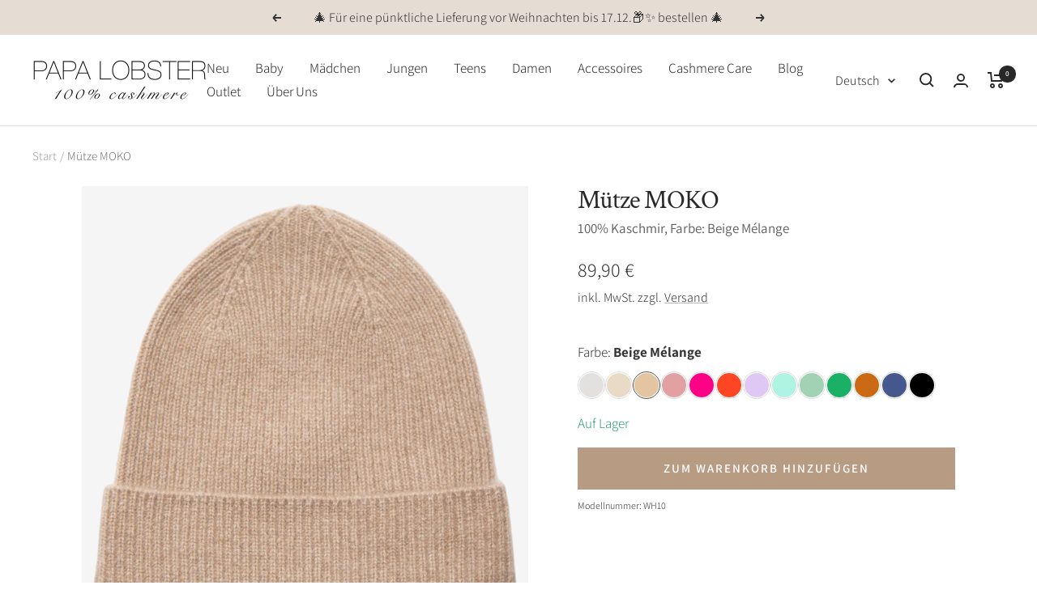

--- FILE ---
content_type: text/html; charset=utf-8
request_url: https://www.papalobster.de/products/muetze-moko-beige-melange
body_size: 57392
content:
<!doctype html><html class="no-js" lang="de" dir="ltr">
  <head>
    

    

    

    

    


    <!-- Google Consent Mode V2 Consentmo -->
    <script id="consentmo-gcmv2-integration">
  /*
  * Options:
  * - true: set default consent for all regions
  * - false: set default consent when the cookie bar active
  */
  const isSetDefaultConsent = true;

  window.dataLayer = window.dataLayer || [];
  function gtag(){dataLayer.push(arguments);}

  const getCsmCookie = (cookieName) => (document.cookie.split(';').map(c => c.trim()).find(c => c.startsWith(`${cookieName}=`))?.split('=')[1] ?? undefined);
  const getCsmStorage = () => {
    try {
      const storage = localStorage.getItem('gdprCache');
      if (!storage) return undefined;
      const parsed = JSON.parse(storage);
      const settings = parsed.getCookieConsentSettings && JSON.parse(parsed.getCookieConsentSettings);
      return {
        settings,
        cookieConsentName: `cookieconsent_status${settings?.cookie_name || ''}`
      };
    } catch {
      return undefined;
    }
  }

  const csmStorage = getCsmStorage();
  const cookieName = csmStorage?.cookieConsentName || 'cookieconsent_status';
  const csmCookieConsent = getCsmCookie(cookieName);
  const csmCookiePreferences = getCsmCookie('cookieconsent_preferences_disabled');

  if (isSetDefaultConsent) {
    let consentValues = {
      analytics: 'denied',
      marketing: 'denied',
      functionality: 'denied',
    };
    let adsDataRedaction = false;
    let urlPassthrough = false;

    if (csmCookieConsent && csmCookiePreferences !== undefined) {
      consentValues.analytics = csmCookiePreferences.indexOf('analytics') >= 0 ? 'denied' : 'granted';
      consentValues.marketing = csmCookiePreferences.indexOf('marketing') >= 0 ? 'denied' : 'granted';
      consentValues.functionality = csmCookiePreferences.indexOf('functionality') >= 0 ? 'denied' : 'granted';

      if (csmStorage && csmStorage?.settings?.gcm_options?.state == '1') {
        adsDataRedaction = csmStorage.settings.gcm_options?.ads_data_redaction || false;
        urlPassthrough = csmStorage.settings.gcm_options?.url_passthrough || false;
      }
    }

    gtag('consent', 'default', {
      ad_storage: consentValues.marketing,
      ad_personalization: consentValues.marketing,
      ad_user_data: consentValues.marketing,
      analytics_storage: consentValues.analytics,
      functionality_storage: consentValues.functionality,
      personalization_storage: consentValues.functionality,
      security_storage: 'granted',
      wait_for_update: 1500
    });
    gtag('set', 'ads_data_redaction', adsDataRedaction);
    gtag('set', 'url_passthrough', urlPassthrough);
  }

  document.addEventListener('consentmoSignal', function(event) {
    const csmSignal = event.detail;
    const consentState = csmSignal.integration?.gcm?.isEnabled ? csmSignal.integration.gcm.state : csmSignal.state;

    gtag('consent', (!isSetDefaultConsent ? 'default' : 'update'), consentState);
    if (csmSignal.integration?.gcm?.isEnabled) {
      gtag('set', 'ads_data_redaction', csmSignal.integration.gcm.adsDataRedaction);
      gtag('set', 'url_passthrough', csmSignal.integration.gcm.urlPassthrough);
    }
  });
</script>

    <meta charset="utf-8">
    <meta
      name="viewport"
      content="width=device-width, initial-scale=1.0, height=device-height, minimum-scale=1.0, maximum-scale=1.0"
    >
    <meta name="theme-color" content="#ffffff"><title>Kaschmir Beanie Damen &amp; Herren | PAPA LOBSTER Unisex-Mütze MOKO
        
          &ndash; Beige Mélange

    </title><meta name="description" content="Entdecke die PAPA LOBSTER Beanie MOKO aus 100 % Kaschmir. Kuschelig, strapazierfähig &amp; pflegeleicht – die ideale Kaschmir Wintermütze für Damen, Herren &amp; Teenager."><link rel="canonical" href="https://www.papalobster.de/products/muetze-moko-beige-melange"><link rel="shortcut icon" href="//www.papalobster.de/cdn/shop/files/favicon_ys5k4b_96x96.png?v=1690307997" type="image/png"><link rel="preconnect" href="https://cdn.shopify.com">
    <link rel="dns-prefetch" href="https://productreviews.shopifycdn.com">
    <link rel="dns-prefetch" href="https://www.google-analytics.com">
    <meta name="ahrefs-site-verification" content="b32d3f6cc628efb90c93c90606ad745b2609cd8bb7a9715b89f73653eb70d29e"><link rel="preconnect" href="https://fonts.shopifycdn.com" crossorigin><link rel="preload" as="style" href="//www.papalobster.de/cdn/shop/t/10/assets/theme.css?v=42650181401320769381745942981">
    <link rel="preload" as="script" href="//www.papalobster.de/cdn/shop/t/10/assets/vendor.js?v=32643890569905814191718805930">
    <link rel="preload" as="script" href="//www.papalobster.de/cdn/shop/t/10/assets/theme.js?v=83490248289398158511720096199"><link rel="preload" as="fetch" href="/products/muetze-moko-beige-melange.js" crossorigin><link rel="preload" as="script" href="//www.papalobster.de/cdn/shop/t/10/assets/flickity.js?v=176646718982628074891718805929"><meta property="og:type" content="product">
  <meta property="og:title" content="Mütze MOKO">
  <meta property="product:price:amount" content="89,90">
  <meta property="product:price:currency" content="EUR"><meta property="og:image" content="http://www.papalobster.de/cdn/shop/products/95617e686eed60d2339556e19f212c1dad0bf833.png?v=1692173159">
  <meta property="og:image:secure_url" content="https://www.papalobster.de/cdn/shop/products/95617e686eed60d2339556e19f212c1dad0bf833.png?v=1692173159">
  <meta property="og:image:width" content="2000">
  <meta property="og:image:height" content="2000"><meta property="og:description" content="Entdecke die PAPA LOBSTER Beanie MOKO aus 100 % Kaschmir. Kuschelig, strapazierfähig &amp; pflegeleicht – die ideale Kaschmir Wintermütze für Damen, Herren &amp; Teenager."><meta property="og:url" content="https://www.papalobster.de/products/muetze-moko-beige-melange">
<meta property="og:site_name" content="PAPA LOBSTER"><meta name="twitter:card" content="summary"><meta name="twitter:title" content="Mütze MOKO">
  <meta name="twitter:description" content="
PAPA LOBSTER Unisex-Mütze mit Aufschlag für Damen &amp;amp; Herren
100% Kaschmir, 6-fädig, 5 Gauge
one-size
grober, aparter Rippstrick (Full Needle Rib)
angenehm coole Passform mit Aufschlag

kuschelig, strapazierfähig und pflegeleicht

Die Kaschmir-Beanie MOKO von PAPA LOBSTER ist ein zeitloses Winter-Accessoire für Damen, Herren und Teenager. Aus reinem Kaschmir gefertigt, überzeugt sie durch flauschige Weichheit, langlebige Qualität und angenehmen Tragekomfort. Der grobe Rippstrick in Full Needle Rib verleiht der Kaschmirmütze einen coolen, modernen Look.
Dank ihrer klassischen Aufschlagform sitzt die Kaschmir Beanie Damen &amp;amp; Herren perfekt und hält zuverlässig warm – ob beim Spaziergang in der Stadt, beim Wintersport oder im Alltag. Ihr sportlich-schlichter Stil lässt sich vielseitig kombinieren: elegant mit Mantel oder casual zur Streetwear.
Praktisch &amp;amp; pflegeleicht: Trotz edlem Material ist die Kaschmir Wintermütze im Wollwaschgang maschinenwaschbar und bleibt lange schön."><meta name="twitter:image" content="https://www.papalobster.de/cdn/shop/products/95617e686eed60d2339556e19f212c1dad0bf833_1200x1200_crop_center.png?v=1692173159">
  <meta name="twitter:image:alt" content="Mütze MOKO">
    
  <script type="application/ld+json">
  {
    "@context": "https://schema.org",
    "@type": "Product",
    "productID": 8527243903283,
    "offers": [{
          "@type": "Offer",
          "name": "Default Title",
          "availability":"https://schema.org/InStock",
          "price": 89.9,
          "priceCurrency": "EUR",
          "priceValidUntil": "2025-12-28","sku": "WH10.SX-8074.OS",
            "gtin13": "4064913060052",
          
          "url": "/products/muetze-moko-beige-melange",
          
          "hasMerchantReturnPolicy": {
            "@type": "MerchantReturnPolicy",
            "applicableCountry": "DE",
            "returnPolicyCategory": "https://schema.org/MerchantReturnFiniteReturnWindow",
            "merchantReturnDays": 14,
            "returnMethod": "https://schema.org/ReturnByMail"
          },
          "shippingDetails": {
            "@type": "OfferShippingDetails",
            "shippingRate": {
              "@type": "MonetaryAmount",
              
              "value": 4.90,
              
              "currency": "EUR"
            },
            "shippingDestination": {
              "@type": "DefinedRegion",
              "addressCountry": "DE"
            },
            "deliveryTime": {
              "@type": "ShippingDeliveryTime",
              "handlingTime": {
                "@type": "QuantitativeValue",
                "minValue": 0,
                "maxValue": 1,
                "unitCode": "DAY"
              },
              "transitTime": {
                "@type": "QuantitativeValue",
                "minValue": 1,
                "maxValue": 3,
                "unitCode": "DAY"
              }
            }
          }
        }
],"brand": {
      "@type": "Brand",
      "name": "PAPA LOBSTER"
    },
    "name": "Mütze MOKO",
    "description": "\nPAPA LOBSTER Unisex-Mütze mit Aufschlag für Damen \u0026amp; Herren\n100% Kaschmir, 6-fädig, 5 Gauge\none-size\ngrober, aparter Rippstrick (Full Needle Rib)\nangenehm coole Passform mit Aufschlag\n\nkuschelig, strapazierfähig und pflegeleicht\n\nDie Kaschmir-Beanie MOKO von PAPA LOBSTER ist ein zeitloses Winter-Accessoire für Damen, Herren und Teenager. Aus reinem Kaschmir gefertigt, überzeugt sie durch flauschige Weichheit, langlebige Qualität und angenehmen Tragekomfort. Der grobe Rippstrick in Full Needle Rib verleiht der Kaschmirmütze einen coolen, modernen Look.\nDank ihrer klassischen Aufschlagform sitzt die Kaschmir Beanie Damen \u0026amp; Herren perfekt und hält zuverlässig warm – ob beim Spaziergang in der Stadt, beim Wintersport oder im Alltag. Ihr sportlich-schlichter Stil lässt sich vielseitig kombinieren: elegant mit Mantel oder casual zur Streetwear.\nPraktisch \u0026amp; pflegeleicht: Trotz edlem Material ist die Kaschmir Wintermütze im Wollwaschgang maschinenwaschbar und bleibt lange schön.",
    "category": "Mütze",
    "url": "/products/muetze-moko-beige-melange",
    "sku": "WH10.SX-8074.OS",
    "image": {
      "@type": "ImageObject",
      "url": "https://www.papalobster.de/cdn/shop/products/95617e686eed60d2339556e19f212c1dad0bf833.png?v=1692173159&width=1024",
      "image": "https://www.papalobster.de/cdn/shop/products/95617e686eed60d2339556e19f212c1dad0bf833.png?v=1692173159&width=1024",
      "name": "Mütze MOKO",
      "width": "1024",
      "height": "1024"
    }
  }
  </script>



  <script type="application/ld+json">
  {
    "@context": "https://schema.org",
    "@type": "BreadcrumbList",
  "itemListElement": [{
      "@type": "ListItem",
      "position": 1,
      "name": "Start",
      "item": "https://www.papalobster.de"
    },{
          "@type": "ListItem",
          "position": 2,
          "name": "Mütze MOKO",
          "item": "https://www.papalobster.de/products/muetze-moko-beige-melange"
        }]
  }
  </script>


    <!-- Google tag (gtag.js) -->
<script async src="https://www.googletagmanager.com/gtag/js?id=AW-11008194564"></script>
<script>
  window.dataLayer = window.dataLayer || [];
  function gtag(){dataLayer.push(arguments);}
  gtag('js', new Date());

  gtag('config', 'AW-11008194564');
</script>
    <link rel="preload" href="//www.papalobster.de/cdn/fonts/crimson_text/crimsontext_n4.a9a5f5ab47c6f5346e7cd274511a5d08c59fb906.woff2" as="font" type="font/woff2" crossorigin><link rel="preload" href="//www.papalobster.de/cdn/fonts/assistant/assistant_n3.1fff089a5b8f8ed9b5d0a303bc8584447f9c22fe.woff2" as="font" type="font/woff2" crossorigin><style>
  /* Typography (heading) */
  @font-face {
  font-family: "Crimson Text";
  font-weight: 400;
  font-style: normal;
  font-display: swap;
  src: url("//www.papalobster.de/cdn/fonts/crimson_text/crimsontext_n4.a9a5f5ab47c6f5346e7cd274511a5d08c59fb906.woff2") format("woff2"),
       url("//www.papalobster.de/cdn/fonts/crimson_text/crimsontext_n4.e89f2f0678223181d995b90850b6894b928b2f96.woff") format("woff");
}

@font-face {
  font-family: "Crimson Text";
  font-weight: 400;
  font-style: italic;
  font-display: swap;
  src: url("//www.papalobster.de/cdn/fonts/crimson_text/crimsontext_i4.ea961043037945875bf37df9b6f6bf968be445ba.woff2") format("woff2"),
       url("//www.papalobster.de/cdn/fonts/crimson_text/crimsontext_i4.7938dd4c556b9b9430c9ff6e18ae066c8e9db49b.woff") format("woff");
}

/* Typography (body) */
  @font-face {
  font-family: Assistant;
  font-weight: 300;
  font-style: normal;
  font-display: swap;
  src: url("//www.papalobster.de/cdn/fonts/assistant/assistant_n3.1fff089a5b8f8ed9b5d0a303bc8584447f9c22fe.woff2") format("woff2"),
       url("//www.papalobster.de/cdn/fonts/assistant/assistant_n3.188648856c6bc22c26d85da661933448752051e0.woff") format("woff");
}

@font-face {
  font-family: Assistant;
  font-weight: 600;
  font-style: normal;
  font-display: swap;
  src: url("//www.papalobster.de/cdn/fonts/assistant/assistant_n6.b2cbcfa81550fc99b5d970d0ef582eebcbac24e0.woff2") format("woff2"),
       url("//www.papalobster.de/cdn/fonts/assistant/assistant_n6.5dced1e1f897f561a8304b6ef1c533d81fd1c6e0.woff") format("woff");
}

:root {--heading-color: 40, 40, 40;
    --text-color: 51, 51, 51;
    --background: 255, 255, 255;
    --secondary-background: 245, 245, 245;
    --border-color: 224, 224, 224;
    --border-color-darker: 173, 173, 173;
    --success-color: 46, 158, 123;
    --success-background: 213, 236, 229;
    --error-color: 222, 42, 42;
    --error-background: 253, 240, 240;
    --primary-button-background: 91, 142, 110;
    --primary-button-text-color: 255, 255, 255;
    --secondary-button-background: 243, 255, 52;
    --secondary-button-text-color: 40, 40, 40;
    --product-star-rating: 246, 164, 41;
    --product-on-sale-accent: 188, 145, 0;
    --product-sold-out-accent: 111, 113, 155;
    --product-custom-label-background: 64, 93, 230;
    --product-custom-label-text-color: 255, 255, 255;
    --product-custom-label-2-background: 243, 255, 52;
    --product-custom-label-2-text-color: 0, 0, 0;
    --product-low-stock-text-color: 222, 42, 42;
    --product-in-stock-text-color: 46, 158, 123;
    --loading-bar-background: 51, 51, 51;

    /* We duplicate some "base" colors as root colors, which is useful to use on drawer elements or popover without. Those should not be overridden to avoid issues */
    --root-heading-color: 40, 40, 40;
    --root-text-color: 51, 51, 51;
    --root-background: 255, 255, 255;
    --root-border-color: 224, 224, 224;
    --root-primary-button-background: 91, 142, 110;
    --root-primary-button-text-color: 255, 255, 255;

    --base-font-size: 17px;
    --heading-font-family: "Crimson Text", serif;
    --heading-font-weight: 400;
    --heading-font-style: normal;
    --heading-text-transform: normal;
    --text-font-family: Assistant, sans-serif;
    --text-font-weight: 300;
    --text-font-style: normal;
    --text-font-bold-weight: 600;

    /* Typography (font size) */
    --heading-xxsmall-font-size: 10px;
    --heading-xsmall-font-size: 10px;
    --heading-small-font-size: 11px;
    --heading-large-font-size: 32px;
    --heading-h1-font-size: 32px;
    --heading-h2-font-size: 28px;
    --heading-h3-font-size: 26px;
    --heading-h4-font-size: 22px;
    --heading-h5-font-size: 18px;
    --heading-h6-font-size: 16px;

    /* Control the look and feel of the theme by changing radius of various elements */
    --button-border-radius: 0px;
    --block-border-radius: 0px;
    --block-border-radius-reduced: 0px;
    --color-swatch-border-radius: 0px;

    /* Button size */
    --button-height: 48px;
    --button-small-height: 40px;

    /* Form related */
    --form-input-field-height: 48px;
    --form-input-gap: 16px;
    --form-submit-margin: 24px;

    /* Product listing related variables */
    --product-list-block-spacing: 32px;

    /* Video related */
    --play-button-background: 255, 255, 255;
    --play-button-arrow: 51, 51, 51;

    /* RTL support */
    --transform-logical-flip: 1;
    --transform-origin-start: left;
    --transform-origin-end: right;

    /* Other */
    --zoom-cursor-svg-url: url(//www.papalobster.de/cdn/shop/t/10/assets/zoom-cursor.svg?v=43745621060639441931763415095);
    --arrow-right-svg-url: url(//www.papalobster.de/cdn/shop/t/10/assets/arrow-right.svg?v=115205623221317820781763415096);
    --arrow-left-svg-url: url(//www.papalobster.de/cdn/shop/t/10/assets/arrow-left.svg?v=174036035305305387091763415096);

    /* Some useful variables that we can reuse in our CSS. Some explanation are needed for some of them:
       - container-max-width-minus-gutters: represents the container max width without the edge gutters
       - container-outer-width: considering the screen width, represent all the space outside the container
       - container-outer-margin: same as container-outer-width but get set to 0 inside a container
       - container-inner-width: the effective space inside the container (minus gutters)
       - grid-column-width: represents the width of a single column of the grid
       - vertical-breather: this is a variable that defines the global "spacing" between sections, and inside the section
                            to create some "breath" and minimum spacing
     */
    --container-max-width: 1600px;
    --container-gutter: 24px;
    --container-max-width-minus-gutters: calc(var(--container-max-width) - (var(--container-gutter)) * 2);
    --container-outer-width: max(calc((100vw - var(--container-max-width-minus-gutters)) / 2), var(--container-gutter));
    --container-outer-margin: var(--container-outer-width);
    --container-inner-width: calc(100vw - var(--container-outer-width) * 2);

    --grid-column-count: 10;
    --grid-gap: 24px;
    --grid-column-width: calc((100vw - var(--container-outer-width) * 2 - var(--grid-gap) * (var(--grid-column-count) - 1)) / var(--grid-column-count));

    --vertical-breather: 48px;
    --vertical-breather-tight: 48px;

    /* Shopify related variables */
    --payment-terms-background-color: #ffffff;
  }

  @media screen and (min-width: 741px) {
    :root {
      --container-gutter: 40px;
      --grid-column-count: 20;
      --vertical-breather: 64px;
      --vertical-breather-tight: 64px;

      /* Typography (font size) */
      --heading-xsmall-font-size: 11px;
      --heading-small-font-size: 12px;
      --heading-large-font-size: 48px;
      --heading-h1-font-size: 48px;
      --heading-h2-font-size: 36px;
      --heading-h3-font-size: 30px;
      --heading-h4-font-size: 22px;
      --heading-h5-font-size: 18px;
      --heading-h6-font-size: 16px;

      /* Form related */
      --form-input-field-height: 52px;
      --form-submit-margin: 32px;

      /* Button size */
      --button-height: 52px;
      --button-small-height: 44px;
    }
  }

  @media screen and (min-width: 1200px) {
    :root {
      --vertical-breather: 80px;
      --vertical-breather-tight: 64px;
      --product-list-block-spacing: 48px;

      /* Typography */
      --heading-large-font-size: 58px;
      --heading-h1-font-size: 50px;
      --heading-h2-font-size: 44px;
      --heading-h3-font-size: 32px;
      --heading-h4-font-size: 26px;
      --heading-h5-font-size: 22px;
      --heading-h6-font-size: 16px;
    }
  }

  @media screen and (min-width: 1600px) {
    :root {
      --vertical-breather: 90px;
      --vertical-breather-tight: 64px;
    }
  }
</style>
    <script>
  // This allows to expose several variables to the global scope, to be used in scripts
  window.themeVariables = {
    settings: {
      direction: "ltr",
      pageType: "product",
      cartCount: 0,
      moneyFormat: "{{amount_with_comma_separator}} €",
      moneyWithCurrencyFormat: "{{amount_with_comma_separator}} €",
      showVendor: false,
      discountMode: "saving",
      currencyCodeEnabled: false,
      cartType: "drawer",
      cartCurrency: "EUR",
      mobileZoomFactor: 2.5
    },

    routes: {
      host: "www.papalobster.de",
      rootUrl: "\/",
      rootUrlWithoutSlash: '',
      cartUrl: "\/cart",
      cartAddUrl: "\/cart\/add",
      cartChangeUrl: "\/cart\/change",
      searchUrl: "\/search",
      predictiveSearchUrl: "\/search\/suggest",
      productRecommendationsUrl: "\/recommendations\/products"
    },

    strings: {
      accessibilityDelete: "Löschen",
      accessibilityClose: "Schließen",
      collectionSoldOut: "Ausverkauft",
      collectionDiscount: "Spare @savings@",
      productSalePrice: "Angebotspreis",
      productRegularPrice: "Regulärer Preis",
      productFormUnavailable: "Nicht verfügbar",
      productFormSoldOut: "Ausverkauft",
      productFormPreOrder: "Vorbestellen",
      productFormAddToCart: "Zum Warenkorb hinzufügen",
      searchNoResults: "Es konnten keine Ergebnisse gefunden werden.",
      searchNewSearch: "Neue Suche",
      searchProducts: "Produkte",
      searchArticles: "Blogbeiträge",
      searchPages: "Seiten",
      searchCollections: "Kategorien",
      cartViewCart: "Warenkorb ansehen",
      cartItemAdded: "Produkt zum Warenkorb hinzugefügt!",
      cartItemAddedShort: "Zum Warenkorb hinzugefügt!",
      cartAddOrderNote: "Notiz hinzufügen",
      cartEditOrderNote: "Notiz bearbeiten",
      shippingEstimatorNoResults: "Entschuldige, wir liefern leider niche an Deine Adresse.",
      shippingEstimatorOneResult: "Es gibt eine Versandklasse für Deine Adresse:",
      shippingEstimatorMultipleResults: "Es gibt mehrere Versandklassen für Deine Adresse:",
      shippingEstimatorError: "Ein oder mehrere Fehler sind beim Abrufen der Versandklassen aufgetreten:"
    },

    libs: {
      flickity: "\/\/www.papalobster.de\/cdn\/shop\/t\/10\/assets\/flickity.js?v=176646718982628074891718805929",
      photoswipe: "\/\/www.papalobster.de\/cdn\/shop\/t\/10\/assets\/photoswipe.js?v=132268647426145925301718805929",
      qrCode: "\/\/www.papalobster.de\/cdn\/shopifycloud\/storefront\/assets\/themes_support\/vendor\/qrcode-3f2b403b.js"
    },

    breakpoints: {
      phone: 'screen and (max-width: 740px)',
      tablet: 'screen and (min-width: 741px) and (max-width: 999px)',
      tabletAndUp: 'screen and (min-width: 741px)',
      pocket: 'screen and (max-width: 999px)',
      lap: 'screen and (min-width: 1000px) and (max-width: 1199px)',
      lapAndUp: 'screen and (min-width: 1000px)',
      desktop: 'screen and (min-width: 1200px)',
      wide: 'screen and (min-width: 1400px)'
    }
  };

  window.addEventListener('pageshow', async () => {
    const cartContent = await (await fetch(`${window.themeVariables.routes.cartUrl}.js`, {cache: 'reload'})).json();
    document.documentElement.dispatchEvent(new CustomEvent('cart:refresh', {detail: {cart: cartContent}}));
  });

  if ('noModule' in HTMLScriptElement.prototype) {
    // Old browsers (like IE) that does not support module will be considered as if not executing JS at all
    document.documentElement.className = document.documentElement.className.replace('no-js', 'js');

    requestAnimationFrame(() => {
      const viewportHeight = (window.visualViewport ? window.visualViewport.height : document.documentElement.clientHeight);
      document.documentElement.style.setProperty('--window-height',viewportHeight + 'px');
    });
  }// We save the product ID in local storage to be eventually used for recently viewed section
    try {
      const items = JSON.parse(localStorage.getItem('theme:recently-viewed-products') || '[]');

      // We check if the current product already exists, and if it does not, we add it at the start
      if (!items.includes(8527243903283)) {
        items.unshift(8527243903283);
      }

      localStorage.setItem('theme:recently-viewed-products', JSON.stringify(items.slice(0, 20)));
    } catch (e) {
      // Safari in private mode does not allow setting item, we silently fail
    }</script>
    <link rel="stylesheet" href="//www.papalobster.de/cdn/shop/t/10/assets/theme.css?v=42650181401320769381745942981">
    <script src="//www.papalobster.de/cdn/shop/t/10/assets/vendor.js?v=32643890569905814191718805930" defer></script>
    <script src="//www.papalobster.de/cdn/shop/t/10/assets/theme.js?v=83490248289398158511720096199" defer></script>
    <script src="//www.papalobster.de/cdn/shop/t/10/assets/custom.js?v=167639537848865775061718805929" defer></script><script>window.performance && window.performance.mark && window.performance.mark('shopify.content_for_header.start');</script><meta name="google-site-verification" content="ODAAtR9dluhl6ae_lyD7dR61t1XyNVq_K8pQmyvgeEM">
<meta name="facebook-domain-verification" content="1w1gvc0w0uz9jg66x5e43m1035emcr">
<meta id="shopify-digital-wallet" name="shopify-digital-wallet" content="/79589572915/digital_wallets/dialog">
<meta name="shopify-checkout-api-token" content="956225858d3672cdc1e07b7545f309bf">
<meta id="in-context-paypal-metadata" data-shop-id="79589572915" data-venmo-supported="false" data-environment="production" data-locale="de_DE" data-paypal-v4="true" data-currency="EUR">
<link rel="alternate" hreflang="x-default" href="https://www.papalobster.de/products/muetze-moko-beige-melange">
<link rel="alternate" hreflang="en" href="https://www.papalobster.de/en/products/cap-mocha-beige-melange">
<link rel="alternate" hreflang="en-AT" href="https://www.papalobster.com/products/cap-mocha-beige-melange">
<link rel="alternate" hreflang="en-BE" href="https://www.papalobster.com/products/cap-mocha-beige-melange">
<link rel="alternate" hreflang="en-BG" href="https://www.papalobster.com/products/cap-mocha-beige-melange">
<link rel="alternate" hreflang="en-HR" href="https://www.papalobster.com/products/cap-mocha-beige-melange">
<link rel="alternate" hreflang="en-CY" href="https://www.papalobster.com/products/cap-mocha-beige-melange">
<link rel="alternate" hreflang="en-CZ" href="https://www.papalobster.com/products/cap-mocha-beige-melange">
<link rel="alternate" hreflang="en-DK" href="https://www.papalobster.com/products/cap-mocha-beige-melange">
<link rel="alternate" hreflang="en-EE" href="https://www.papalobster.com/products/cap-mocha-beige-melange">
<link rel="alternate" hreflang="en-FI" href="https://www.papalobster.com/products/cap-mocha-beige-melange">
<link rel="alternate" hreflang="en-FR" href="https://www.papalobster.com/products/cap-mocha-beige-melange">
<link rel="alternate" hreflang="en-GR" href="https://www.papalobster.com/products/cap-mocha-beige-melange">
<link rel="alternate" hreflang="en-HU" href="https://www.papalobster.com/products/cap-mocha-beige-melange">
<link rel="alternate" hreflang="en-IE" href="https://www.papalobster.com/products/cap-mocha-beige-melange">
<link rel="alternate" hreflang="en-IT" href="https://www.papalobster.com/products/cap-mocha-beige-melange">
<link rel="alternate" hreflang="en-LV" href="https://www.papalobster.com/products/cap-mocha-beige-melange">
<link rel="alternate" hreflang="en-LT" href="https://www.papalobster.com/products/cap-mocha-beige-melange">
<link rel="alternate" hreflang="en-LU" href="https://www.papalobster.com/products/cap-mocha-beige-melange">
<link rel="alternate" hreflang="en-MT" href="https://www.papalobster.com/products/cap-mocha-beige-melange">
<link rel="alternate" hreflang="en-NL" href="https://www.papalobster.com/products/cap-mocha-beige-melange">
<link rel="alternate" hreflang="en-PL" href="https://www.papalobster.com/products/cap-mocha-beige-melange">
<link rel="alternate" hreflang="en-PT" href="https://www.papalobster.com/products/cap-mocha-beige-melange">
<link rel="alternate" hreflang="en-RO" href="https://www.papalobster.com/products/cap-mocha-beige-melange">
<link rel="alternate" hreflang="en-SK" href="https://www.papalobster.com/products/cap-mocha-beige-melange">
<link rel="alternate" hreflang="en-SI" href="https://www.papalobster.com/products/cap-mocha-beige-melange">
<link rel="alternate" hreflang="en-ES" href="https://www.papalobster.com/products/cap-mocha-beige-melange">
<link rel="alternate" hreflang="en-SE" href="https://www.papalobster.com/products/cap-mocha-beige-melange">
<link rel="alternate" hreflang="en-AE" href="https://www.papalobster.com/products/cap-mocha-beige-melange">
<link rel="alternate" hreflang="en-AU" href="https://www.papalobster.com/products/cap-mocha-beige-melange">
<link rel="alternate" hreflang="en-CA" href="https://www.papalobster.com/products/cap-mocha-beige-melange">
<link rel="alternate" hreflang="en-GB" href="https://www.papalobster.com/products/cap-mocha-beige-melange">
<link rel="alternate" hreflang="en-HK" href="https://www.papalobster.com/products/cap-mocha-beige-melange">
<link rel="alternate" hreflang="en-IL" href="https://www.papalobster.com/products/cap-mocha-beige-melange">
<link rel="alternate" hreflang="en-JP" href="https://www.papalobster.com/products/cap-mocha-beige-melange">
<link rel="alternate" hreflang="en-KR" href="https://www.papalobster.com/products/cap-mocha-beige-melange">
<link rel="alternate" hreflang="en-MY" href="https://www.papalobster.com/products/cap-mocha-beige-melange">
<link rel="alternate" hreflang="en-NO" href="https://www.papalobster.com/products/cap-mocha-beige-melange">
<link rel="alternate" hreflang="en-NZ" href="https://www.papalobster.com/products/cap-mocha-beige-melange">
<link rel="alternate" hreflang="en-SG" href="https://www.papalobster.com/products/cap-mocha-beige-melange">
<link rel="alternate" hreflang="en-US" href="https://www.papalobster.com/products/cap-mocha-beige-melange">
<link rel="alternate" type="application/json+oembed" href="https://www.papalobster.de/products/muetze-moko-beige-melange.oembed">
<script async="async" src="/checkouts/internal/preloads.js?locale=de-DE"></script>
<link rel="preconnect" href="https://shop.app" crossorigin="anonymous">
<script async="async" src="https://shop.app/checkouts/internal/preloads.js?locale=de-DE&shop_id=79589572915" crossorigin="anonymous"></script>
<script id="apple-pay-shop-capabilities" type="application/json">{"shopId":79589572915,"countryCode":"DE","currencyCode":"EUR","merchantCapabilities":["supports3DS"],"merchantId":"gid:\/\/shopify\/Shop\/79589572915","merchantName":"PAPA LOBSTER","requiredBillingContactFields":["postalAddress","email","phone"],"requiredShippingContactFields":["postalAddress","email","phone"],"shippingType":"shipping","supportedNetworks":["visa","maestro","masterCard","amex"],"total":{"type":"pending","label":"PAPA LOBSTER","amount":"1.00"},"shopifyPaymentsEnabled":true,"supportsSubscriptions":true}</script>
<script id="shopify-features" type="application/json">{"accessToken":"956225858d3672cdc1e07b7545f309bf","betas":["rich-media-storefront-analytics"],"domain":"www.papalobster.de","predictiveSearch":true,"shopId":79589572915,"locale":"de"}</script>
<script>var Shopify = Shopify || {};
Shopify.shop = "papalobster.myshopify.com";
Shopify.locale = "de";
Shopify.currency = {"active":"EUR","rate":"1.0"};
Shopify.country = "DE";
Shopify.theme = {"name":"papa lobster | by digitalsprung","id":169540485427,"schema_name":"Focal","schema_version":"10.1.3","theme_store_id":null,"role":"main"};
Shopify.theme.handle = "null";
Shopify.theme.style = {"id":null,"handle":null};
Shopify.cdnHost = "www.papalobster.de/cdn";
Shopify.routes = Shopify.routes || {};
Shopify.routes.root = "/";</script>
<script type="module">!function(o){(o.Shopify=o.Shopify||{}).modules=!0}(window);</script>
<script>!function(o){function n(){var o=[];function n(){o.push(Array.prototype.slice.apply(arguments))}return n.q=o,n}var t=o.Shopify=o.Shopify||{};t.loadFeatures=n(),t.autoloadFeatures=n()}(window);</script>
<script>
  window.ShopifyPay = window.ShopifyPay || {};
  window.ShopifyPay.apiHost = "shop.app\/pay";
  window.ShopifyPay.redirectState = null;
</script>
<script id="shop-js-analytics" type="application/json">{"pageType":"product"}</script>
<script defer="defer" async type="module" src="//www.papalobster.de/cdn/shopifycloud/shop-js/modules/v2/client.init-shop-cart-sync_DkveWMZo.de.esm.js"></script>
<script defer="defer" async type="module" src="//www.papalobster.de/cdn/shopifycloud/shop-js/modules/v2/chunk.common_DmJE8die.esm.js"></script>
<script type="module">
  await import("//www.papalobster.de/cdn/shopifycloud/shop-js/modules/v2/client.init-shop-cart-sync_DkveWMZo.de.esm.js");
await import("//www.papalobster.de/cdn/shopifycloud/shop-js/modules/v2/chunk.common_DmJE8die.esm.js");

  window.Shopify.SignInWithShop?.initShopCartSync?.({"fedCMEnabled":true,"windoidEnabled":true});

</script>
<script>
  window.Shopify = window.Shopify || {};
  if (!window.Shopify.featureAssets) window.Shopify.featureAssets = {};
  window.Shopify.featureAssets['shop-js'] = {"shop-cart-sync":["modules/v2/client.shop-cart-sync_Cdcm4p3k.de.esm.js","modules/v2/chunk.common_DmJE8die.esm.js"],"init-fed-cm":["modules/v2/client.init-fed-cm_Tm_tUzSQ.de.esm.js","modules/v2/chunk.common_DmJE8die.esm.js"],"init-shop-email-lookup-coordinator":["modules/v2/client.init-shop-email-lookup-coordinator_Bh7h4rlo.de.esm.js","modules/v2/chunk.common_DmJE8die.esm.js"],"shop-button":["modules/v2/client.shop-button_BWse0EaS.de.esm.js","modules/v2/chunk.common_DmJE8die.esm.js"],"init-shop-cart-sync":["modules/v2/client.init-shop-cart-sync_DkveWMZo.de.esm.js","modules/v2/chunk.common_DmJE8die.esm.js"],"init-windoid":["modules/v2/client.init-windoid_BNF12cRu.de.esm.js","modules/v2/chunk.common_DmJE8die.esm.js"],"shop-login-button":["modules/v2/client.shop-login-button_CNHuK8Z-.de.esm.js","modules/v2/chunk.common_DmJE8die.esm.js","modules/v2/chunk.modal_meiP4ldE.esm.js"],"shop-cash-offers":["modules/v2/client.shop-cash-offers_CRwu-Bc7.de.esm.js","modules/v2/chunk.common_DmJE8die.esm.js","modules/v2/chunk.modal_meiP4ldE.esm.js"],"shop-toast-manager":["modules/v2/client.shop-toast-manager_DAmouGdu.de.esm.js","modules/v2/chunk.common_DmJE8die.esm.js"],"pay-button":["modules/v2/client.pay-button_DSWTYIpM.de.esm.js","modules/v2/chunk.common_DmJE8die.esm.js"],"avatar":["modules/v2/client.avatar_BTnouDA3.de.esm.js"],"init-customer-accounts":["modules/v2/client.init-customer-accounts_4JhNXPGq.de.esm.js","modules/v2/client.shop-login-button_CNHuK8Z-.de.esm.js","modules/v2/chunk.common_DmJE8die.esm.js","modules/v2/chunk.modal_meiP4ldE.esm.js"],"init-customer-accounts-sign-up":["modules/v2/client.init-customer-accounts-sign-up_DNGngij4.de.esm.js","modules/v2/client.shop-login-button_CNHuK8Z-.de.esm.js","modules/v2/chunk.common_DmJE8die.esm.js","modules/v2/chunk.modal_meiP4ldE.esm.js"],"shop-follow-button":["modules/v2/client.shop-follow-button_BJSbRZlR.de.esm.js","modules/v2/chunk.common_DmJE8die.esm.js","modules/v2/chunk.modal_meiP4ldE.esm.js"],"init-shop-for-new-customer-accounts":["modules/v2/client.init-shop-for-new-customer-accounts_Dp3UZOhp.de.esm.js","modules/v2/client.shop-login-button_CNHuK8Z-.de.esm.js","modules/v2/chunk.common_DmJE8die.esm.js","modules/v2/chunk.modal_meiP4ldE.esm.js"],"checkout-modal":["modules/v2/client.checkout-modal_DieXh-Ei.de.esm.js","modules/v2/chunk.common_DmJE8die.esm.js","modules/v2/chunk.modal_meiP4ldE.esm.js"],"lead-capture":["modules/v2/client.lead-capture_DpxnEu0O.de.esm.js","modules/v2/chunk.common_DmJE8die.esm.js","modules/v2/chunk.modal_meiP4ldE.esm.js"],"shop-login":["modules/v2/client.shop-login_DGmrYSBy.de.esm.js","modules/v2/chunk.common_DmJE8die.esm.js","modules/v2/chunk.modal_meiP4ldE.esm.js"],"payment-terms":["modules/v2/client.payment-terms_-9NEGTV2.de.esm.js","modules/v2/chunk.common_DmJE8die.esm.js","modules/v2/chunk.modal_meiP4ldE.esm.js"]};
</script>
<script>(function() {
  var isLoaded = false;
  function asyncLoad() {
    if (isLoaded) return;
    isLoaded = true;
    var urls = ["https:\/\/static.klaviyo.com\/onsite\/js\/klaviyo.js?company_id=R3fZaz\u0026shop=papalobster.myshopify.com"];
    for (var i = 0; i < urls.length; i++) {
      var s = document.createElement('script');
      s.type = 'text/javascript';
      s.async = true;
      s.src = urls[i];
      var x = document.getElementsByTagName('script')[0];
      x.parentNode.insertBefore(s, x);
    }
  };
  if(window.attachEvent) {
    window.attachEvent('onload', asyncLoad);
  } else {
    window.addEventListener('load', asyncLoad, false);
  }
})();</script>
<script id="__st">var __st={"a":79589572915,"offset":3600,"reqid":"fd164091-d255-4a47-af73-214bcdcab5d4-1766085927","pageurl":"www.papalobster.de\/products\/muetze-moko-beige-melange","u":"1faf89cf0be2","p":"product","rtyp":"product","rid":8527243903283};</script>
<script>window.ShopifyPaypalV4VisibilityTracking = true;</script>
<script id="form-persister">!function(){'use strict';const t='contact',e='new_comment',n=[[t,t],['blogs',e],['comments',e],[t,'customer']],o='password',r='form_key',c=['recaptcha-v3-token','g-recaptcha-response','h-captcha-response',o],s=()=>{try{return window.sessionStorage}catch{return}},i='__shopify_v',u=t=>t.elements[r],a=function(){const t=[...n].map((([t,e])=>`form[action*='/${t}']:not([data-nocaptcha='true']) input[name='form_type'][value='${e}']`)).join(',');var e;return e=t,()=>e?[...document.querySelectorAll(e)].map((t=>t.form)):[]}();function m(t){const e=u(t);a().includes(t)&&(!e||!e.value)&&function(t){try{if(!s())return;!function(t){const e=s();if(!e)return;const n=u(t);if(!n)return;const o=n.value;o&&e.removeItem(o)}(t);const e=Array.from(Array(32),(()=>Math.random().toString(36)[2])).join('');!function(t,e){u(t)||t.append(Object.assign(document.createElement('input'),{type:'hidden',name:r})),t.elements[r].value=e}(t,e),function(t,e){const n=s();if(!n)return;const r=[...t.querySelectorAll(`input[type='${o}']`)].map((({name:t})=>t)),u=[...c,...r],a={};for(const[o,c]of new FormData(t).entries())u.includes(o)||(a[o]=c);n.setItem(e,JSON.stringify({[i]:1,action:t.action,data:a}))}(t,e)}catch(e){console.error('failed to persist form',e)}}(t)}const f=t=>{if('true'===t.dataset.persistBound)return;const e=function(t,e){const n=function(t){return'function'==typeof t.submit?t.submit:HTMLFormElement.prototype.submit}(t).bind(t);return function(){let t;return()=>{t||(t=!0,(()=>{try{e(),n()}catch(t){(t=>{console.error('form submit failed',t)})(t)}})(),setTimeout((()=>t=!1),250))}}()}(t,(()=>{m(t)}));!function(t,e){if('function'==typeof t.submit&&'function'==typeof e)try{t.submit=e}catch{}}(t,e),t.addEventListener('submit',(t=>{t.preventDefault(),e()})),t.dataset.persistBound='true'};!function(){function t(t){const e=(t=>{const e=t.target;return e instanceof HTMLFormElement?e:e&&e.form})(t);e&&m(e)}document.addEventListener('submit',t),document.addEventListener('DOMContentLoaded',(()=>{const e=a();for(const t of e)f(t);var n;n=document.body,new window.MutationObserver((t=>{for(const e of t)if('childList'===e.type&&e.addedNodes.length)for(const t of e.addedNodes)1===t.nodeType&&'FORM'===t.tagName&&a().includes(t)&&f(t)})).observe(n,{childList:!0,subtree:!0,attributes:!1}),document.removeEventListener('submit',t)}))}()}();</script>
<script integrity="sha256-4kQ18oKyAcykRKYeNunJcIwy7WH5gtpwJnB7kiuLZ1E=" data-source-attribution="shopify.loadfeatures" defer="defer" src="//www.papalobster.de/cdn/shopifycloud/storefront/assets/storefront/load_feature-a0a9edcb.js" crossorigin="anonymous"></script>
<script crossorigin="anonymous" defer="defer" src="//www.papalobster.de/cdn/shopifycloud/storefront/assets/shopify_pay/storefront-65b4c6d7.js?v=20250812"></script>
<script data-source-attribution="shopify.dynamic_checkout.dynamic.init">var Shopify=Shopify||{};Shopify.PaymentButton=Shopify.PaymentButton||{isStorefrontPortableWallets:!0,init:function(){window.Shopify.PaymentButton.init=function(){};var t=document.createElement("script");t.src="https://www.papalobster.de/cdn/shopifycloud/portable-wallets/latest/portable-wallets.de.js",t.type="module",document.head.appendChild(t)}};
</script>
<script data-source-attribution="shopify.dynamic_checkout.buyer_consent">
  function portableWalletsHideBuyerConsent(e){var t=document.getElementById("shopify-buyer-consent"),n=document.getElementById("shopify-subscription-policy-button");t&&n&&(t.classList.add("hidden"),t.setAttribute("aria-hidden","true"),n.removeEventListener("click",e))}function portableWalletsShowBuyerConsent(e){var t=document.getElementById("shopify-buyer-consent"),n=document.getElementById("shopify-subscription-policy-button");t&&n&&(t.classList.remove("hidden"),t.removeAttribute("aria-hidden"),n.addEventListener("click",e))}window.Shopify?.PaymentButton&&(window.Shopify.PaymentButton.hideBuyerConsent=portableWalletsHideBuyerConsent,window.Shopify.PaymentButton.showBuyerConsent=portableWalletsShowBuyerConsent);
</script>
<script data-source-attribution="shopify.dynamic_checkout.cart.bootstrap">document.addEventListener("DOMContentLoaded",(function(){function t(){return document.querySelector("shopify-accelerated-checkout-cart, shopify-accelerated-checkout")}if(t())Shopify.PaymentButton.init();else{new MutationObserver((function(e,n){t()&&(Shopify.PaymentButton.init(),n.disconnect())})).observe(document.body,{childList:!0,subtree:!0})}}));
</script>
<link id="shopify-accelerated-checkout-styles" rel="stylesheet" media="screen" href="https://www.papalobster.de/cdn/shopifycloud/portable-wallets/latest/accelerated-checkout-backwards-compat.css" crossorigin="anonymous">
<style id="shopify-accelerated-checkout-cart">
        #shopify-buyer-consent {
  margin-top: 1em;
  display: inline-block;
  width: 100%;
}

#shopify-buyer-consent.hidden {
  display: none;
}

#shopify-subscription-policy-button {
  background: none;
  border: none;
  padding: 0;
  text-decoration: underline;
  font-size: inherit;
  cursor: pointer;
}

#shopify-subscription-policy-button::before {
  box-shadow: none;
}

      </style>

<script>window.performance && window.performance.mark && window.performance.mark('shopify.content_for_header.end');</script>
<!-- BEGIN app block: shopify://apps/consentmo-gdpr/blocks/gdpr_cookie_consent/4fbe573f-a377-4fea-9801-3ee0858cae41 -->


<!-- END app block --><!-- BEGIN app block: shopify://apps/klaviyo-email-marketing-sms/blocks/klaviyo-onsite-embed/2632fe16-c075-4321-a88b-50b567f42507 -->












  <script async src="https://static.klaviyo.com/onsite/js/R3fZaz/klaviyo.js?company_id=R3fZaz"></script>
  <script>!function(){if(!window.klaviyo){window._klOnsite=window._klOnsite||[];try{window.klaviyo=new Proxy({},{get:function(n,i){return"push"===i?function(){var n;(n=window._klOnsite).push.apply(n,arguments)}:function(){for(var n=arguments.length,o=new Array(n),w=0;w<n;w++)o[w]=arguments[w];var t="function"==typeof o[o.length-1]?o.pop():void 0,e=new Promise((function(n){window._klOnsite.push([i].concat(o,[function(i){t&&t(i),n(i)}]))}));return e}}})}catch(n){window.klaviyo=window.klaviyo||[],window.klaviyo.push=function(){var n;(n=window._klOnsite).push.apply(n,arguments)}}}}();</script>

  
    <script id="viewed_product">
      if (item == null) {
        var _learnq = _learnq || [];

        var MetafieldReviews = null
        var MetafieldYotpoRating = null
        var MetafieldYotpoCount = null
        var MetafieldLooxRating = null
        var MetafieldLooxCount = null
        var okendoProduct = null
        var okendoProductReviewCount = null
        var okendoProductReviewAverageValue = null
        try {
          // The following fields are used for Customer Hub recently viewed in order to add reviews.
          // This information is not part of __kla_viewed. Instead, it is part of __kla_viewed_reviewed_items
          MetafieldReviews = {};
          MetafieldYotpoRating = null
          MetafieldYotpoCount = null
          MetafieldLooxRating = null
          MetafieldLooxCount = null

          okendoProduct = null
          // If the okendo metafield is not legacy, it will error, which then requires the new json formatted data
          if (okendoProduct && 'error' in okendoProduct) {
            okendoProduct = null
          }
          okendoProductReviewCount = okendoProduct ? okendoProduct.reviewCount : null
          okendoProductReviewAverageValue = okendoProduct ? okendoProduct.reviewAverageValue : null
        } catch (error) {
          console.error('Error in Klaviyo onsite reviews tracking:', error);
        }

        var item = {
          Name: "Mütze MOKO",
          ProductID: 8527243903283,
          Categories: ["Bunte Herbst Inspiration","Damen Kleidung","Frühling\/Sommer – 100% Kaschmir","Google Shopping Feed","Kaschmir Accessoires","Kaschmir Accessoires für Damen","Kaschmir Kleidung für Damen","Kaschmir Mützen Damen","Kaschmir Mützen für Babys, Kinder und Damen","Mütze MOKO","Neue Kollektion – 100% Kaschmir","Nicht reduzierte Ware","Weihnachten","Weihnachten Accessoires","Weihnachten Women","Women Mützen (inaktiv)"],
          ImageURL: "https://www.papalobster.de/cdn/shop/products/95617e686eed60d2339556e19f212c1dad0bf833_grande.png?v=1692173159",
          URL: "https://www.papalobster.de/products/muetze-moko-beige-melange",
          Brand: "PAPA LOBSTER",
          Price: "89,90 €",
          Value: "89,90",
          CompareAtPrice: "0,00 €"
        };
        _learnq.push(['track', 'Viewed Product', item]);
        _learnq.push(['trackViewedItem', {
          Title: item.Name,
          ItemId: item.ProductID,
          Categories: item.Categories,
          ImageUrl: item.ImageURL,
          Url: item.URL,
          Metadata: {
            Brand: item.Brand,
            Price: item.Price,
            Value: item.Value,
            CompareAtPrice: item.CompareAtPrice
          },
          metafields:{
            reviews: MetafieldReviews,
            yotpo:{
              rating: MetafieldYotpoRating,
              count: MetafieldYotpoCount,
            },
            loox:{
              rating: MetafieldLooxRating,
              count: MetafieldLooxCount,
            },
            okendo: {
              rating: okendoProductReviewAverageValue,
              count: okendoProductReviewCount,
            }
          }
        }]);
      }
    </script>
  




  <script>
    window.klaviyoReviewsProductDesignMode = false
  </script>







<!-- END app block --><!-- BEGIN app block: shopify://apps/judge-me-reviews/blocks/judgeme_core/61ccd3b1-a9f2-4160-9fe9-4fec8413e5d8 --><!-- Start of Judge.me Core -->




<link rel="dns-prefetch" href="https://cdnwidget.judge.me">
<link rel="dns-prefetch" href="https://cdn.judge.me">
<link rel="dns-prefetch" href="https://cdn1.judge.me">
<link rel="dns-prefetch" href="https://api.judge.me">

<script data-cfasync='false' class='jdgm-settings-script'>window.jdgmSettings={"pagination":5,"disable_web_reviews":false,"badge_no_review_text":"Keine Bewertungen","badge_n_reviews_text":"{{ n }} Bewertung/Bewertungen","badge_star_color":"#F9CA4F","hide_badge_preview_if_no_reviews":true,"badge_hide_text":false,"enforce_center_preview_badge":false,"widget_title":"Kundenbewertungen","widget_open_form_text":"Bewertung schreiben","widget_close_form_text":"Bewertung abbrechen","widget_refresh_page_text":"Seite aktualisieren","widget_summary_text":"Basierend auf {{ number_of_reviews }} Bewertung/Bewertungen","widget_no_review_text":"Schreiben Sie die erste Bewertung","widget_name_field_text":"Anzeigename","widget_verified_name_field_text":"Verifizierter Name (öffentlich)","widget_name_placeholder_text":"Anzeigename","widget_required_field_error_text":"Dieses Feld ist erforderlich.","widget_email_field_text":"E-Mail-Adresse","widget_verified_email_field_text":"Verifizierte E-Mail (privat, kann nicht bearbeitet werden)","widget_email_placeholder_text":"Ihre E-Mail-Adresse","widget_email_field_error_text":"Bitte geben Sie eine gültige E-Mail-Adresse ein.","widget_rating_field_text":"Bewertung","widget_review_title_field_text":"Bewertungstitel","widget_review_title_placeholder_text":"Geben Sie Ihrer Bewertung einen Titel","widget_review_body_field_text":"Bewertungsinhalt","widget_review_body_placeholder_text":"Beginnen Sie hier zu schreiben...","widget_pictures_field_text":"Bild/Video (optional)","widget_submit_review_text":"Bewertung abschicken","widget_submit_verified_review_text":"Verifizierte Bewertung abschicken","widget_submit_success_msg_with_auto_publish":"Vielen Dank! Bitte aktualisieren Sie die Seite in wenigen Momenten, um Ihre Bewertung zu sehen. Sie können Ihre Bewertung entfernen oder bearbeiten, indem Sie sich bei \u003ca href='https://judge.me/login' target='_blank' rel='nofollow noopener'\u003eJudge.me\u003c/a\u003e anmelden","widget_submit_success_msg_no_auto_publish":"Vielen Dank! Ihre Bewertung wird veröffentlicht, sobald sie vom Shop-Administrator genehmigt wurde. Sie können Ihre Bewertung entfernen oder bearbeiten, indem Sie sich bei \u003ca href='https://judge.me/login' target='_blank' rel='nofollow noopener'\u003eJudge.me\u003c/a\u003e anmelden","widget_show_default_reviews_out_of_total_text":"Es werden {{ n_reviews_shown }} von {{ n_reviews }} Bewertungen angezeigt.","widget_show_all_link_text":"Alle anzeigen","widget_show_less_link_text":"Weniger anzeigen","widget_author_said_text":"{{ reviewer_name }} sagte:","widget_days_text":"vor {{ n }} Tag/Tagen","widget_weeks_text":"vor {{ n }} Woche/Wochen","widget_months_text":"vor {{ n }} Monat/Monaten","widget_years_text":"vor {{ n }} Jahr/Jahren","widget_yesterday_text":"Gestern","widget_today_text":"Heute","widget_replied_text":"\u003e\u003e {{ shop_name }} antwortete:","widget_read_more_text":"Mehr lesen","widget_rating_filter_see_all_text":"Alle Bewertungen anzeigen","widget_sorting_most_recent_text":"Neueste","widget_sorting_highest_rating_text":"Höchste Bewertung","widget_sorting_lowest_rating_text":"Niedrigste Bewertung","widget_sorting_with_pictures_text":"Nur Bilder","widget_sorting_most_helpful_text":"Hilfreichste","widget_open_question_form_text":"Eine Frage stellen","widget_reviews_subtab_text":"Bewertungen","widget_questions_subtab_text":"Fragen","widget_question_label_text":"Frage","widget_answer_label_text":"Antwort","widget_question_placeholder_text":"Schreiben Sie hier Ihre Frage","widget_submit_question_text":"Frage absenden","widget_question_submit_success_text":"Vielen Dank für Ihre Frage! Wir werden Sie benachrichtigen, sobald sie beantwortet wird.","widget_star_color":"#F9CA4F","verified_badge_text":"Verifiziert","verified_badge_placement":"left-of-reviewer-name","widget_hide_border":false,"widget_social_share":false,"all_reviews_include_out_of_store_products":true,"all_reviews_out_of_store_text":"(außerhalb des Shops)","all_reviews_product_name_prefix_text":"über","enable_review_pictures":true,"review_date_format":"dd/mm/yyyy","widget_product_reviews_subtab_text":"Produktbewertungen","widget_shop_reviews_subtab_text":"Shop-Bewertungen","widget_write_a_store_review_text":"Shop-Bewertung schreiben","widget_other_languages_heading":"Bewertungen in anderen Sprachen","widget_translate_review_text":"Bewertung übersetzen nach {{ language }}","widget_translating_review_text":"Übersetzung läuft...","widget_show_original_translation_text":"Original anzeigen ({{ language }})","widget_translate_review_failed_text":"Bewertung konnte nicht übersetzt werden.","widget_translate_review_retry_text":"Erneut versuchen","widget_translate_review_try_again_later_text":"Versuchen Sie es später noch einmal","widget_sorting_pictures_first_text":"Bilder zuerst","floating_tab_button_name":"★ Bewertungen","floating_tab_title":"Lassen Sie Kunden für uns sprechen","floating_tab_url":"","floating_tab_url_enabled":false,"all_reviews_text_badge_text":"Kunden bewerten uns mit {{ shop.metafields.judgeme.all_reviews_rating | round: 1 }}/5 basierend auf {{ shop.metafields.judgeme.all_reviews_count }} Bewertungen.","all_reviews_text_badge_text_branded_style":"{{ shop.metafields.judgeme.all_reviews_rating | round: 1 }} von 5 Sternen basierend auf {{ shop.metafields.judgeme.all_reviews_count }} Bewertungen","show_stars_for_all_reviews_text_badge":true,"all_reviews_text_badge_url":"","all_reviews_text_color_style":"monochromatic_version","all_reviews_text_color":"#333333","featured_carousel_title":"Lassen Sie Kunden für uns sprechen","featured_carousel_count_text":"aus {{ n }} Bewertungen","featured_carousel_url":"","verified_count_badge_style":"branded","verified_count_badge_url":"","widget_star_use_custom_color":true,"picture_reminder_submit_button":"Upload Pictures","widget_sorting_videos_first_text":"Videos zuerst","widget_review_pending_text":"Ausstehend","remove_microdata_snippet":false,"preview_badge_no_question_text":"Keine Fragen","preview_badge_n_question_text":"{{ number_of_questions }} Frage/Fragen","widget_search_bar_placeholder":"Bewertungen durchsuchen","widget_sorting_verified_only_text":"Nur verifizierte","featured_carousel_verified_badge_enable":true,"featured_carousel_more_reviews_button_text":"Mehr Bewertungen lesen","featured_carousel_view_product_button_text":"Produkt ansehen","all_reviews_page_load_more_text":"Mehr Bewertungen laden","widget_advanced_speed_features":5,"widget_public_name_text":"wird öffentlich angezeigt wie","default_reviewer_name_has_non_latin":true,"widget_reviewer_anonymous":"Anonym","medals_widget_title":"Judge.me Bewertungsmedaillen","widget_invalid_yt_video_url_error_text":"Keine YouTube-Video-URL","widget_max_length_field_error_text":"Bitte geben Sie nicht mehr als {0} Zeichen ein.","widget_verified_by_shop_text":"Verifiziert vom Shop","widget_load_with_code_splitting":true,"widget_ugc_title":"Von uns hergestellt, von Ihnen geteilt","widget_ugc_subtitle":"Markieren Sie uns, um Ihr Bild auf unserer Seite zu sehen","widget_ugc_primary_button_text":"Jetzt kaufen","widget_ugc_secondary_button_text":"Mehr laden","widget_ugc_reviews_button_text":"Bewertungen ansehen","widget_primary_color":"#B79B83","widget_enable_secondary_color":true,"widget_summary_average_rating_text":"{{ average_rating }} von 5","widget_media_grid_title":"Kundenfotos \u0026 -videos","widget_media_grid_see_more_text":"Mehr sehen","widget_verified_by_judgeme_text":"Verifiziert von Judge.me","widget_verified_by_judgeme_text_in_store_medals":"Verifiziert von Judge.me","widget_media_field_exceed_quantity_message":"Entschuldigung, wir können nur {{ max_media }} für eine Bewertung akzeptieren.","widget_media_field_exceed_limit_message":"{{ file_name }} ist zu groß, bitte wählen Sie ein {{ media_type }} kleiner als {{ size_limit }}MB.","widget_review_submitted_text":"Bewertung abgesendet!","widget_question_submitted_text":"Frage abgesendet!","widget_close_form_text_question":"Abbrechen","widget_write_your_answer_here_text":"Schreiben Sie hier Ihre Antwort","widget_enabled_branded_link":true,"widget_show_collected_by_judgeme":true,"widget_collected_by_judgeme_text":"gesammelt von Judge.me","widget_load_more_text":"Mehr laden","widget_full_review_text":"Vollständige Bewertung","widget_read_more_reviews_text":"Mehr Bewertungen lesen","widget_read_questions_text":"Fragen lesen","widget_questions_and_answers_text":"Fragen \u0026 Antworten","widget_verified_by_text":"Verifiziert von","widget_verified_text":"Verifiziert","widget_number_of_reviews_text":"{{ number_of_reviews }} Bewertungen","widget_back_button_text":"Zurück","widget_next_button_text":"Weiter","widget_custom_forms_filter_button":"Filter","how_reviews_are_collected":"Wie werden Bewertungen gesammelt?","widget_gdpr_statement":"Wie wir Ihre Daten verwenden: Wir kontaktieren Sie nur bezüglich der von Ihnen abgegebenen Bewertung und nur, wenn nötig. Durch das Absenden Ihrer Bewertung stimmen Sie den \u003ca href='https://judge.me/terms' target='_blank' rel='nofollow noopener'\u003eNutzungsbedingungen\u003c/a\u003e, der \u003ca href='https://judge.me/privacy' target='_blank' rel='nofollow noopener'\u003eDatenschutzrichtlinie\u003c/a\u003e und den \u003ca href='https://judge.me/content-policy' target='_blank' rel='nofollow noopener'\u003eInhaltsrichtlinien\u003c/a\u003e von Judge.me zu.","widget_multilingual_sorting_enabled":true,"widget_translate_review_content_enabled":true,"review_snippet_widget_round_border_style":true,"review_snippet_widget_card_color":"#FFFFFF","review_snippet_widget_slider_arrows_background_color":"#FFFFFF","review_snippet_widget_slider_arrows_color":"#000000","review_snippet_widget_star_color":"#108474","all_reviews_product_variant_label_text":"Variante: ","widget_show_verified_branding":true,"redirect_reviewers_invited_via_email":"review_widget","review_content_screen_title_text":"Wie würden Sie dieses Produkt bewerten?","review_content_introduction_text":"Wir würden uns freuen, wenn Sie etwas über Ihre Erfahrung teilen würden.","one_star_review_guidance_text":"Schlecht","five_star_review_guidance_text":"Großartig","customer_information_screen_title_text":"Über Sie","customer_information_introduction_text":"Bitte teilen Sie uns mehr über sich mit.","custom_questions_screen_title_text":"Ihre Erfahrung im Detail","custom_questions_introduction_text":"Hier sind einige Fragen, die uns helfen, mehr über Ihre Erfahrung zu verstehen.","review_submitted_screen_title_text":"Vielen Dank für Ihre Bewertung!","review_submitted_screen_thank_you_text":"Wir verarbeiten sie und sie wird bald im Shop erscheinen.","review_submitted_screen_email_verification_text":"Bitte bestätigen Sie Ihre E-Mail-Adresse, indem Sie auf den Link klicken, den wir Ihnen gerade gesendet haben. Dies hilft uns, die Bewertungen authentisch zu halten.","reviewer_media_screen_title_picture_text":"Bild teilen","reviewer_media_introduction_picture_text":"Laden Sie ein Foto hoch, um Ihre Bewertung zu unterstützen.","reviewer_media_upload_picture_text":"Bild teilen","reviewer_media_screen_title_video_text":"Video teilen","reviewer_media_introduction_video_text":"Laden Sie ein Video hoch, um Ihre Bewertung zu unterstützen.","reviewer_media_upload_video_text":"Video teilen","reviewer_media_screen_title_picture_or_video_text":"Bild oder Video teilen","reviewer_media_introduction_picture_or_video_text":"Laden Sie ein Foto oder Video hoch, um Ihre Bewertung zu unterstützen.","reviewer_media_upload_picture_or_video_text":"Bild oder Video teilen","reviewer_media_youtube_url_text":"Fügen Sie hier Ihre Youtube-URL ein","advanced_settings_next_step_button_text":"Weiter","advanced_settings_close_review_button_text":"Schließen","write_review_flow_required_text":"Erforderlich","write_review_flow_privacy_message_text":"Wir respektieren Ihre Privatsphäre.","write_review_flow_anonymous_text":"Bewertung als anonym","write_review_flow_visibility_text":"Dies wird nicht für andere Kunden sichtbar sein.","write_review_flow_multiple_selection_help_text":"Wählen Sie so viele aus, wie Sie möchten","write_review_flow_single_selection_help_text":"Wählen Sie eine Option","write_review_flow_required_field_error_text":"Dieses Feld ist erforderlich","write_review_flow_invalid_email_error_text":"Bitte geben Sie eine gültige E-Mail-Adresse ein","write_review_flow_max_length_error_text":"Max. {{ max_length }} Zeichen.","write_review_flow_media_upload_text":"\u003cb\u003eZum Hochladen klicken\u003c/b\u003e oder ziehen und ablegen","write_review_flow_gdpr_statement":"Wir kontaktieren Sie nur bei Bedarf bezüglich Ihrer Bewertung. Mit dem Absenden Ihrer Bewertung stimmen Sie unseren \u003ca href='https://judge.me/terms' target='_blank' rel='nofollow noopener'\u003eGeschäftsbedingungen\u003c/a\u003e und unserer \u003ca href='https://judge.me/privacy' target='_blank' rel='nofollow noopener'\u003eDatenschutzrichtlinie\u003c/a\u003e zu.","transparency_badges_collected_via_store_invite_text":"Bewertung gesammelt durch eine Einladung zum Shop","transparency_badges_from_another_provider_text":"Bewertung gesammelt von einem anderen Anbieter","transparency_badges_collected_from_store_visitor_text":"Bewertung gesammelt von einem Shop-Besucher","transparency_badges_written_in_google_text":"Bewertung in Google geschrieben","transparency_badges_written_in_etsy_text":"Bewertung in Etsy geschrieben","transparency_badges_written_in_shop_app_text":"Bewertung in Shop App geschrieben","transparency_badges_earned_reward_text":"Bewertung erhielt eine Belohnung für zukünftige Bestellungen","platform":"shopify","branding_url":"https://app.judge.me/reviews/stores/www.papalobster.de","branding_text":"Unterstützt von Judge.me","locale":"en","reply_name":"PAPA LOBSTER","widget_version":"3.0","footer":true,"autopublish":false,"review_dates":true,"enable_custom_form":false,"shop_use_review_site":true,"shop_locale":"de","enable_multi_locales_translations":true,"show_review_title_input":true,"review_verification_email_status":"always","can_be_branded":true,"reply_name_text":"PAPA LOBSTER"};</script> <style class='jdgm-settings-style'>﻿.jdgm-xx{left:0}:root{--jdgm-primary-color: #B79B83;--jdgm-secondary-color: #edf5f5;--jdgm-star-color: #F9CA4F;--jdgm-write-review-text-color: white;--jdgm-write-review-bg-color: #B79B83;--jdgm-paginate-color: #B79B83;--jdgm-border-radius: 0;--jdgm-reviewer-name-color: #B79B83}.jdgm-histogram__bar-content{background-color:#B79B83}.jdgm-rev[data-verified-buyer=true] .jdgm-rev__icon.jdgm-rev__icon:after,.jdgm-rev__buyer-badge.jdgm-rev__buyer-badge{color:white;background-color:#B79B83}.jdgm-review-widget--small .jdgm-gallery.jdgm-gallery .jdgm-gallery__thumbnail-link:nth-child(8) .jdgm-gallery__thumbnail-wrapper.jdgm-gallery__thumbnail-wrapper:before{content:"Mehr sehen"}@media only screen and (min-width: 768px){.jdgm-gallery.jdgm-gallery .jdgm-gallery__thumbnail-link:nth-child(8) .jdgm-gallery__thumbnail-wrapper.jdgm-gallery__thumbnail-wrapper:before{content:"Mehr sehen"}}.jdgm-preview-badge .jdgm-star.jdgm-star{color:#F9CA4F}.jdgm-prev-badge[data-average-rating='0.00']{display:none !important}.jdgm-author-all-initials{display:none !important}.jdgm-author-last-initial{display:none !important}.jdgm-rev-widg__title{visibility:hidden}.jdgm-rev-widg__summary-text{visibility:hidden}.jdgm-prev-badge__text{visibility:hidden}.jdgm-rev__prod-link-prefix:before{content:'über'}.jdgm-rev__variant-label:before{content:'Variante: '}.jdgm-rev__out-of-store-text:before{content:'(außerhalb des Shops)'}@media only screen and (min-width: 768px){.jdgm-rev__pics .jdgm-rev_all-rev-page-picture-separator,.jdgm-rev__pics .jdgm-rev__product-picture{display:none}}@media only screen and (max-width: 768px){.jdgm-rev__pics .jdgm-rev_all-rev-page-picture-separator,.jdgm-rev__pics .jdgm-rev__product-picture{display:none}}.jdgm-preview-badge[data-template="product"]{display:none !important}.jdgm-preview-badge[data-template="collection"]{display:none !important}.jdgm-preview-badge[data-template="index"]{display:none !important}.jdgm-review-widget[data-from-snippet="true"]{display:none !important}.jdgm-verified-count-badget[data-from-snippet="true"]{display:none !important}.jdgm-carousel-wrapper[data-from-snippet="true"]{display:none !important}.jdgm-all-reviews-text[data-from-snippet="true"]{display:none !important}.jdgm-medals-section[data-from-snippet="true"]{display:none !important}.jdgm-ugc-media-wrapper[data-from-snippet="true"]{display:none !important}.jdgm-review-snippet-widget .jdgm-rev-snippet-widget__cards-container .jdgm-rev-snippet-card{border-radius:8px;background:#fff}.jdgm-review-snippet-widget .jdgm-rev-snippet-widget__cards-container .jdgm-rev-snippet-card__rev-rating .jdgm-star{color:#108474}.jdgm-review-snippet-widget .jdgm-rev-snippet-widget__prev-btn,.jdgm-review-snippet-widget .jdgm-rev-snippet-widget__next-btn{border-radius:50%;background:#fff}.jdgm-review-snippet-widget .jdgm-rev-snippet-widget__prev-btn>svg,.jdgm-review-snippet-widget .jdgm-rev-snippet-widget__next-btn>svg{fill:#000}.jdgm-full-rev-modal.rev-snippet-widget .jm-mfp-container .jm-mfp-content,.jdgm-full-rev-modal.rev-snippet-widget .jm-mfp-container .jdgm-full-rev__icon,.jdgm-full-rev-modal.rev-snippet-widget .jm-mfp-container .jdgm-full-rev__pic-img,.jdgm-full-rev-modal.rev-snippet-widget .jm-mfp-container .jdgm-full-rev__reply{border-radius:8px}.jdgm-full-rev-modal.rev-snippet-widget .jm-mfp-container .jdgm-full-rev[data-verified-buyer="true"] .jdgm-full-rev__icon::after{border-radius:8px}.jdgm-full-rev-modal.rev-snippet-widget .jm-mfp-container .jdgm-full-rev .jdgm-rev__buyer-badge{border-radius:calc( 8px / 2 )}.jdgm-full-rev-modal.rev-snippet-widget .jm-mfp-container .jdgm-full-rev .jdgm-full-rev__replier::before{content:'PAPA LOBSTER'}.jdgm-full-rev-modal.rev-snippet-widget .jm-mfp-container .jdgm-full-rev .jdgm-full-rev__product-button{border-radius:calc( 8px * 6 )}
</style> <style class='jdgm-settings-style'></style>

  
  
  
  <style class='jdgm-miracle-styles'>
  @-webkit-keyframes jdgm-spin{0%{-webkit-transform:rotate(0deg);-ms-transform:rotate(0deg);transform:rotate(0deg)}100%{-webkit-transform:rotate(359deg);-ms-transform:rotate(359deg);transform:rotate(359deg)}}@keyframes jdgm-spin{0%{-webkit-transform:rotate(0deg);-ms-transform:rotate(0deg);transform:rotate(0deg)}100%{-webkit-transform:rotate(359deg);-ms-transform:rotate(359deg);transform:rotate(359deg)}}@font-face{font-family:'JudgemeStar';src:url("[data-uri]") format("woff");font-weight:normal;font-style:normal}.jdgm-star{font-family:'JudgemeStar';display:inline !important;text-decoration:none !important;padding:0 4px 0 0 !important;margin:0 !important;font-weight:bold;opacity:1;-webkit-font-smoothing:antialiased;-moz-osx-font-smoothing:grayscale}.jdgm-star:hover{opacity:1}.jdgm-star:last-of-type{padding:0 !important}.jdgm-star.jdgm--on:before{content:"\e000"}.jdgm-star.jdgm--off:before{content:"\e001"}.jdgm-star.jdgm--half:before{content:"\e002"}.jdgm-widget *{margin:0;line-height:1.4;-webkit-box-sizing:border-box;-moz-box-sizing:border-box;box-sizing:border-box;-webkit-overflow-scrolling:touch}.jdgm-hidden{display:none !important;visibility:hidden !important}.jdgm-temp-hidden{display:none}.jdgm-spinner{width:40px;height:40px;margin:auto;border-radius:50%;border-top:2px solid #eee;border-right:2px solid #eee;border-bottom:2px solid #eee;border-left:2px solid #ccc;-webkit-animation:jdgm-spin 0.8s infinite linear;animation:jdgm-spin 0.8s infinite linear}.jdgm-prev-badge{display:block !important}

</style>


  
  
   


<script data-cfasync='false' class='jdgm-script'>
!function(e){window.jdgm=window.jdgm||{},jdgm.CDN_HOST="https://cdnwidget.judge.me/",jdgm.API_HOST="https://api.judge.me/",jdgm.CDN_BASE_URL="https://cdn.shopify.com/extensions/019b2774-5dfe-7a1d-83a7-7ec0cf9c869c/judgeme-extensions-265/assets/",
jdgm.docReady=function(d){(e.attachEvent?"complete"===e.readyState:"loading"!==e.readyState)?
setTimeout(d,0):e.addEventListener("DOMContentLoaded",d)},jdgm.loadCSS=function(d,t,o,a){
!o&&jdgm.loadCSS.requestedUrls.indexOf(d)>=0||(jdgm.loadCSS.requestedUrls.push(d),
(a=e.createElement("link")).rel="stylesheet",a.class="jdgm-stylesheet",a.media="nope!",
a.href=d,a.onload=function(){this.media="all",t&&setTimeout(t)},e.body.appendChild(a))},
jdgm.loadCSS.requestedUrls=[],jdgm.loadJS=function(e,d){var t=new XMLHttpRequest;
t.onreadystatechange=function(){4===t.readyState&&(Function(t.response)(),d&&d(t.response))},
t.open("GET",e),t.send()},jdgm.docReady((function(){(window.jdgmLoadCSS||e.querySelectorAll(
".jdgm-widget, .jdgm-all-reviews-page").length>0)&&(jdgmSettings.widget_load_with_code_splitting?
parseFloat(jdgmSettings.widget_version)>=3?jdgm.loadCSS(jdgm.CDN_HOST+"widget_v3/base.css"):
jdgm.loadCSS(jdgm.CDN_HOST+"widget/base.css"):jdgm.loadCSS(jdgm.CDN_HOST+"shopify_v2.css"),
jdgm.loadJS(jdgm.CDN_HOST+"loa"+"der.js"))}))}(document);
</script>
<noscript><link rel="stylesheet" type="text/css" media="all" href="https://cdnwidget.judge.me/shopify_v2.css"></noscript>

<!-- BEGIN app snippet: theme_fix_tags --><script>
  (function() {
    var jdgmThemeFixes = null;
    if (!jdgmThemeFixes) return;
    var thisThemeFix = jdgmThemeFixes[Shopify.theme.id];
    if (!thisThemeFix) return;

    if (thisThemeFix.html) {
      document.addEventListener("DOMContentLoaded", function() {
        var htmlDiv = document.createElement('div');
        htmlDiv.classList.add('jdgm-theme-fix-html');
        htmlDiv.innerHTML = thisThemeFix.html;
        document.body.append(htmlDiv);
      });
    };

    if (thisThemeFix.css) {
      var styleTag = document.createElement('style');
      styleTag.classList.add('jdgm-theme-fix-style');
      styleTag.innerHTML = thisThemeFix.css;
      document.head.append(styleTag);
    };

    if (thisThemeFix.js) {
      var scriptTag = document.createElement('script');
      scriptTag.classList.add('jdgm-theme-fix-script');
      scriptTag.innerHTML = thisThemeFix.js;
      document.head.append(scriptTag);
    };
  })();
</script>
<!-- END app snippet -->
<!-- End of Judge.me Core -->



<!-- END app block --><script src="https://cdn.shopify.com/extensions/019b2774-5dfe-7a1d-83a7-7ec0cf9c869c/judgeme-extensions-265/assets/loader.js" type="text/javascript" defer="defer"></script>
<script src="https://cdn.shopify.com/extensions/019b2b67-5ae9-71ed-bb32-ff62893a616f/consentmo-gdpr-540/assets/consentmo_cookie_consent.js" type="text/javascript" defer="defer"></script>
<link href="https://monorail-edge.shopifysvc.com" rel="dns-prefetch">
<script>(function(){if ("sendBeacon" in navigator && "performance" in window) {try {var session_token_from_headers = performance.getEntriesByType('navigation')[0].serverTiming.find(x => x.name == '_s').description;} catch {var session_token_from_headers = undefined;}var session_cookie_matches = document.cookie.match(/_shopify_s=([^;]*)/);var session_token_from_cookie = session_cookie_matches && session_cookie_matches.length === 2 ? session_cookie_matches[1] : "";var session_token = session_token_from_headers || session_token_from_cookie || "";function handle_abandonment_event(e) {var entries = performance.getEntries().filter(function(entry) {return /monorail-edge.shopifysvc.com/.test(entry.name);});if (!window.abandonment_tracked && entries.length === 0) {window.abandonment_tracked = true;var currentMs = Date.now();var navigation_start = performance.timing.navigationStart;var payload = {shop_id: 79589572915,url: window.location.href,navigation_start,duration: currentMs - navigation_start,session_token,page_type: "product"};window.navigator.sendBeacon("https://monorail-edge.shopifysvc.com/v1/produce", JSON.stringify({schema_id: "online_store_buyer_site_abandonment/1.1",payload: payload,metadata: {event_created_at_ms: currentMs,event_sent_at_ms: currentMs}}));}}window.addEventListener('pagehide', handle_abandonment_event);}}());</script>
<script id="web-pixels-manager-setup">(function e(e,d,r,n,o){if(void 0===o&&(o={}),!Boolean(null===(a=null===(i=window.Shopify)||void 0===i?void 0:i.analytics)||void 0===a?void 0:a.replayQueue)){var i,a;window.Shopify=window.Shopify||{};var t=window.Shopify;t.analytics=t.analytics||{};var s=t.analytics;s.replayQueue=[],s.publish=function(e,d,r){return s.replayQueue.push([e,d,r]),!0};try{self.performance.mark("wpm:start")}catch(e){}var l=function(){var e={modern:/Edge?\/(1{2}[4-9]|1[2-9]\d|[2-9]\d{2}|\d{4,})\.\d+(\.\d+|)|Firefox\/(1{2}[4-9]|1[2-9]\d|[2-9]\d{2}|\d{4,})\.\d+(\.\d+|)|Chrom(ium|e)\/(9{2}|\d{3,})\.\d+(\.\d+|)|(Maci|X1{2}).+ Version\/(15\.\d+|(1[6-9]|[2-9]\d|\d{3,})\.\d+)([,.]\d+|)( \(\w+\)|)( Mobile\/\w+|) Safari\/|Chrome.+OPR\/(9{2}|\d{3,})\.\d+\.\d+|(CPU[ +]OS|iPhone[ +]OS|CPU[ +]iPhone|CPU IPhone OS|CPU iPad OS)[ +]+(15[._]\d+|(1[6-9]|[2-9]\d|\d{3,})[._]\d+)([._]\d+|)|Android:?[ /-](13[3-9]|1[4-9]\d|[2-9]\d{2}|\d{4,})(\.\d+|)(\.\d+|)|Android.+Firefox\/(13[5-9]|1[4-9]\d|[2-9]\d{2}|\d{4,})\.\d+(\.\d+|)|Android.+Chrom(ium|e)\/(13[3-9]|1[4-9]\d|[2-9]\d{2}|\d{4,})\.\d+(\.\d+|)|SamsungBrowser\/([2-9]\d|\d{3,})\.\d+/,legacy:/Edge?\/(1[6-9]|[2-9]\d|\d{3,})\.\d+(\.\d+|)|Firefox\/(5[4-9]|[6-9]\d|\d{3,})\.\d+(\.\d+|)|Chrom(ium|e)\/(5[1-9]|[6-9]\d|\d{3,})\.\d+(\.\d+|)([\d.]+$|.*Safari\/(?![\d.]+ Edge\/[\d.]+$))|(Maci|X1{2}).+ Version\/(10\.\d+|(1[1-9]|[2-9]\d|\d{3,})\.\d+)([,.]\d+|)( \(\w+\)|)( Mobile\/\w+|) Safari\/|Chrome.+OPR\/(3[89]|[4-9]\d|\d{3,})\.\d+\.\d+|(CPU[ +]OS|iPhone[ +]OS|CPU[ +]iPhone|CPU IPhone OS|CPU iPad OS)[ +]+(10[._]\d+|(1[1-9]|[2-9]\d|\d{3,})[._]\d+)([._]\d+|)|Android:?[ /-](13[3-9]|1[4-9]\d|[2-9]\d{2}|\d{4,})(\.\d+|)(\.\d+|)|Mobile Safari.+OPR\/([89]\d|\d{3,})\.\d+\.\d+|Android.+Firefox\/(13[5-9]|1[4-9]\d|[2-9]\d{2}|\d{4,})\.\d+(\.\d+|)|Android.+Chrom(ium|e)\/(13[3-9]|1[4-9]\d|[2-9]\d{2}|\d{4,})\.\d+(\.\d+|)|Android.+(UC? ?Browser|UCWEB|U3)[ /]?(15\.([5-9]|\d{2,})|(1[6-9]|[2-9]\d|\d{3,})\.\d+)\.\d+|SamsungBrowser\/(5\.\d+|([6-9]|\d{2,})\.\d+)|Android.+MQ{2}Browser\/(14(\.(9|\d{2,})|)|(1[5-9]|[2-9]\d|\d{3,})(\.\d+|))(\.\d+|)|K[Aa][Ii]OS\/(3\.\d+|([4-9]|\d{2,})\.\d+)(\.\d+|)/},d=e.modern,r=e.legacy,n=navigator.userAgent;return n.match(d)?"modern":n.match(r)?"legacy":"unknown"}(),u="modern"===l?"modern":"legacy",c=(null!=n?n:{modern:"",legacy:""})[u],f=function(e){return[e.baseUrl,"/wpm","/b",e.hashVersion,"modern"===e.buildTarget?"m":"l",".js"].join("")}({baseUrl:d,hashVersion:r,buildTarget:u}),m=function(e){var d=e.version,r=e.bundleTarget,n=e.surface,o=e.pageUrl,i=e.monorailEndpoint;return{emit:function(e){var a=e.status,t=e.errorMsg,s=(new Date).getTime(),l=JSON.stringify({metadata:{event_sent_at_ms:s},events:[{schema_id:"web_pixels_manager_load/3.1",payload:{version:d,bundle_target:r,page_url:o,status:a,surface:n,error_msg:t},metadata:{event_created_at_ms:s}}]});if(!i)return console&&console.warn&&console.warn("[Web Pixels Manager] No Monorail endpoint provided, skipping logging."),!1;try{return self.navigator.sendBeacon.bind(self.navigator)(i,l)}catch(e){}var u=new XMLHttpRequest;try{return u.open("POST",i,!0),u.setRequestHeader("Content-Type","text/plain"),u.send(l),!0}catch(e){return console&&console.warn&&console.warn("[Web Pixels Manager] Got an unhandled error while logging to Monorail."),!1}}}}({version:r,bundleTarget:l,surface:e.surface,pageUrl:self.location.href,monorailEndpoint:e.monorailEndpoint});try{o.browserTarget=l,function(e){var d=e.src,r=e.async,n=void 0===r||r,o=e.onload,i=e.onerror,a=e.sri,t=e.scriptDataAttributes,s=void 0===t?{}:t,l=document.createElement("script"),u=document.querySelector("head"),c=document.querySelector("body");if(l.async=n,l.src=d,a&&(l.integrity=a,l.crossOrigin="anonymous"),s)for(var f in s)if(Object.prototype.hasOwnProperty.call(s,f))try{l.dataset[f]=s[f]}catch(e){}if(o&&l.addEventListener("load",o),i&&l.addEventListener("error",i),u)u.appendChild(l);else{if(!c)throw new Error("Did not find a head or body element to append the script");c.appendChild(l)}}({src:f,async:!0,onload:function(){if(!function(){var e,d;return Boolean(null===(d=null===(e=window.Shopify)||void 0===e?void 0:e.analytics)||void 0===d?void 0:d.initialized)}()){var d=window.webPixelsManager.init(e)||void 0;if(d){var r=window.Shopify.analytics;r.replayQueue.forEach((function(e){var r=e[0],n=e[1],o=e[2];d.publishCustomEvent(r,n,o)})),r.replayQueue=[],r.publish=d.publishCustomEvent,r.visitor=d.visitor,r.initialized=!0}}},onerror:function(){return m.emit({status:"failed",errorMsg:"".concat(f," has failed to load")})},sri:function(e){var d=/^sha384-[A-Za-z0-9+/=]+$/;return"string"==typeof e&&d.test(e)}(c)?c:"",scriptDataAttributes:o}),m.emit({status:"loading"})}catch(e){m.emit({status:"failed",errorMsg:(null==e?void 0:e.message)||"Unknown error"})}}})({shopId: 79589572915,storefrontBaseUrl: "https://www.papalobster.de",extensionsBaseUrl: "https://extensions.shopifycdn.com/cdn/shopifycloud/web-pixels-manager",monorailEndpoint: "https://monorail-edge.shopifysvc.com/unstable/produce_batch",surface: "storefront-renderer",enabledBetaFlags: ["2dca8a86"],webPixelsConfigList: [{"id":"1929249147","configuration":"{\"accountID\":\"R3fZaz\",\"webPixelConfig\":\"eyJlbmFibGVBZGRlZFRvQ2FydEV2ZW50cyI6IGZhbHNlfQ==\"}","eventPayloadVersion":"v1","runtimeContext":"STRICT","scriptVersion":"524f6c1ee37bacdca7657a665bdca589","type":"APP","apiClientId":123074,"privacyPurposes":["ANALYTICS","MARKETING"],"dataSharingAdjustments":{"protectedCustomerApprovalScopes":["read_customer_address","read_customer_email","read_customer_name","read_customer_personal_data","read_customer_phone"]}},{"id":"1818755451","configuration":"{\"webPixelName\":\"Judge.me\"}","eventPayloadVersion":"v1","runtimeContext":"STRICT","scriptVersion":"34ad157958823915625854214640f0bf","type":"APP","apiClientId":683015,"privacyPurposes":["ANALYTICS"],"dataSharingAdjustments":{"protectedCustomerApprovalScopes":["read_customer_email","read_customer_name","read_customer_personal_data","read_customer_phone"]}},{"id":"1524662651","configuration":"{\"tagID\":\"2614038871525\"}","eventPayloadVersion":"v1","runtimeContext":"STRICT","scriptVersion":"18031546ee651571ed29edbe71a3550b","type":"APP","apiClientId":3009811,"privacyPurposes":["ANALYTICS","MARKETING","SALE_OF_DATA"],"dataSharingAdjustments":{"protectedCustomerApprovalScopes":["read_customer_address","read_customer_email","read_customer_name","read_customer_personal_data","read_customer_phone"]}},{"id":"836337971","configuration":"{\"config\":\"{\\\"google_tag_ids\\\":[\\\"G-BXPYYL3YLM\\\",\\\"AW-11008194564\\\",\\\"GT-NSVCFP2\\\"],\\\"target_country\\\":\\\"DE\\\",\\\"gtag_events\\\":[{\\\"type\\\":\\\"begin_checkout\\\",\\\"action_label\\\":[\\\"G-BXPYYL3YLM\\\",\\\"AW-11008194564\\\/ie_TCJaMivkZEITwjoEp\\\"]},{\\\"type\\\":\\\"search\\\",\\\"action_label\\\":[\\\"G-BXPYYL3YLM\\\",\\\"AW-11008194564\\\/XpLwCJCMivkZEITwjoEp\\\"]},{\\\"type\\\":\\\"view_item\\\",\\\"action_label\\\":[\\\"G-BXPYYL3YLM\\\",\\\"AW-11008194564\\\/oLw4CI2MivkZEITwjoEp\\\",\\\"MC-3ELTC50DE5\\\"]},{\\\"type\\\":\\\"purchase\\\",\\\"action_label\\\":[\\\"G-BXPYYL3YLM\\\",\\\"AW-11008194564\\\/xCZUCIeMivkZEITwjoEp\\\",\\\"MC-3ELTC50DE5\\\",\\\"AW-11008194564\\\/O9LoCLawvegYEITwjoEp\\\"]},{\\\"type\\\":\\\"page_view\\\",\\\"action_label\\\":[\\\"G-BXPYYL3YLM\\\",\\\"AW-11008194564\\\/x1AQCIqMivkZEITwjoEp\\\",\\\"MC-3ELTC50DE5\\\"]},{\\\"type\\\":\\\"add_payment_info\\\",\\\"action_label\\\":[\\\"G-BXPYYL3YLM\\\",\\\"AW-11008194564\\\/2nfjCJmMivkZEITwjoEp\\\"]},{\\\"type\\\":\\\"add_to_cart\\\",\\\"action_label\\\":[\\\"G-BXPYYL3YLM\\\",\\\"AW-11008194564\\\/_Xw3CJOMivkZEITwjoEp\\\"]}],\\\"enable_monitoring_mode\\\":false}\"}","eventPayloadVersion":"v1","runtimeContext":"OPEN","scriptVersion":"b2a88bafab3e21179ed38636efcd8a93","type":"APP","apiClientId":1780363,"privacyPurposes":[],"dataSharingAdjustments":{"protectedCustomerApprovalScopes":["read_customer_address","read_customer_email","read_customer_name","read_customer_personal_data","read_customer_phone"]}},{"id":"379879731","configuration":"{\"pixel_id\":\"2878122448922680\",\"pixel_type\":\"facebook_pixel\",\"metaapp_system_user_token\":\"-\"}","eventPayloadVersion":"v1","runtimeContext":"OPEN","scriptVersion":"ca16bc87fe92b6042fbaa3acc2fbdaa6","type":"APP","apiClientId":2329312,"privacyPurposes":["ANALYTICS","MARKETING","SALE_OF_DATA"],"dataSharingAdjustments":{"protectedCustomerApprovalScopes":["read_customer_address","read_customer_email","read_customer_name","read_customer_personal_data","read_customer_phone"]}},{"id":"228589947","eventPayloadVersion":"1","runtimeContext":"LAX","scriptVersion":"2","type":"CUSTOM","privacyPurposes":["MARKETING"],"name":"Google Ads Conversion (Kauf)"},{"id":"shopify-app-pixel","configuration":"{}","eventPayloadVersion":"v1","runtimeContext":"STRICT","scriptVersion":"0450","apiClientId":"shopify-pixel","type":"APP","privacyPurposes":["ANALYTICS","MARKETING"]},{"id":"shopify-custom-pixel","eventPayloadVersion":"v1","runtimeContext":"LAX","scriptVersion":"0450","apiClientId":"shopify-pixel","type":"CUSTOM","privacyPurposes":["ANALYTICS","MARKETING"]}],isMerchantRequest: false,initData: {"shop":{"name":"PAPA LOBSTER","paymentSettings":{"currencyCode":"EUR"},"myshopifyDomain":"papalobster.myshopify.com","countryCode":"DE","storefrontUrl":"https:\/\/www.papalobster.de"},"customer":null,"cart":null,"checkout":null,"productVariants":[{"price":{"amount":89.9,"currencyCode":"EUR"},"product":{"title":"Mütze MOKO","vendor":"PAPA LOBSTER","id":"8527243903283","untranslatedTitle":"Mütze MOKO","url":"\/products\/muetze-moko-beige-melange","type":"Mütze"},"id":"46329145393459","image":{"src":"\/\/www.papalobster.de\/cdn\/shop\/products\/95617e686eed60d2339556e19f212c1dad0bf833.png?v=1692173159"},"sku":"WH10.SX-8074.OS","title":"Default Title","untranslatedTitle":"Default Title"}],"purchasingCompany":null},},"https://www.papalobster.de/cdn","fa720aadw07f3ab9ap63503e83m33f73195",{"modern":"","legacy":""},{"shopId":"79589572915","storefrontBaseUrl":"https:\/\/www.papalobster.de","extensionBaseUrl":"https:\/\/extensions.shopifycdn.com\/cdn\/shopifycloud\/web-pixels-manager","surface":"storefront-renderer","enabledBetaFlags":"[\"2dca8a86\"]","isMerchantRequest":"false","hashVersion":"fa720aadw07f3ab9ap63503e83m33f73195","publish":"custom","events":"[[\"page_viewed\",{}],[\"product_viewed\",{\"productVariant\":{\"price\":{\"amount\":89.9,\"currencyCode\":\"EUR\"},\"product\":{\"title\":\"Mütze MOKO\",\"vendor\":\"PAPA LOBSTER\",\"id\":\"8527243903283\",\"untranslatedTitle\":\"Mütze MOKO\",\"url\":\"\/products\/muetze-moko-beige-melange\",\"type\":\"Mütze\"},\"id\":\"46329145393459\",\"image\":{\"src\":\"\/\/www.papalobster.de\/cdn\/shop\/products\/95617e686eed60d2339556e19f212c1dad0bf833.png?v=1692173159\"},\"sku\":\"WH10.SX-8074.OS\",\"title\":\"Default Title\",\"untranslatedTitle\":\"Default Title\"}}]]"});</script><script>
  window.ShopifyAnalytics = window.ShopifyAnalytics || {};
  window.ShopifyAnalytics.meta = window.ShopifyAnalytics.meta || {};
  window.ShopifyAnalytics.meta.currency = 'EUR';
  var meta = {"product":{"id":8527243903283,"gid":"gid:\/\/shopify\/Product\/8527243903283","vendor":"PAPA LOBSTER","type":"Mütze","variants":[{"id":46329145393459,"price":8990,"name":"Mütze MOKO","public_title":null,"sku":"WH10.SX-8074.OS"}],"remote":false},"page":{"pageType":"product","resourceType":"product","resourceId":8527243903283}};
  for (var attr in meta) {
    window.ShopifyAnalytics.meta[attr] = meta[attr];
  }
</script>
<script class="analytics">
  (function () {
    var customDocumentWrite = function(content) {
      var jquery = null;

      if (window.jQuery) {
        jquery = window.jQuery;
      } else if (window.Checkout && window.Checkout.$) {
        jquery = window.Checkout.$;
      }

      if (jquery) {
        jquery('body').append(content);
      }
    };

    var hasLoggedConversion = function(token) {
      if (token) {
        return document.cookie.indexOf('loggedConversion=' + token) !== -1;
      }
      return false;
    }

    var setCookieIfConversion = function(token) {
      if (token) {
        var twoMonthsFromNow = new Date(Date.now());
        twoMonthsFromNow.setMonth(twoMonthsFromNow.getMonth() + 2);

        document.cookie = 'loggedConversion=' + token + '; expires=' + twoMonthsFromNow;
      }
    }

    var trekkie = window.ShopifyAnalytics.lib = window.trekkie = window.trekkie || [];
    if (trekkie.integrations) {
      return;
    }
    trekkie.methods = [
      'identify',
      'page',
      'ready',
      'track',
      'trackForm',
      'trackLink'
    ];
    trekkie.factory = function(method) {
      return function() {
        var args = Array.prototype.slice.call(arguments);
        args.unshift(method);
        trekkie.push(args);
        return trekkie;
      };
    };
    for (var i = 0; i < trekkie.methods.length; i++) {
      var key = trekkie.methods[i];
      trekkie[key] = trekkie.factory(key);
    }
    trekkie.load = function(config) {
      trekkie.config = config || {};
      trekkie.config.initialDocumentCookie = document.cookie;
      var first = document.getElementsByTagName('script')[0];
      var script = document.createElement('script');
      script.type = 'text/javascript';
      script.onerror = function(e) {
        var scriptFallback = document.createElement('script');
        scriptFallback.type = 'text/javascript';
        scriptFallback.onerror = function(error) {
                var Monorail = {
      produce: function produce(monorailDomain, schemaId, payload) {
        var currentMs = new Date().getTime();
        var event = {
          schema_id: schemaId,
          payload: payload,
          metadata: {
            event_created_at_ms: currentMs,
            event_sent_at_ms: currentMs
          }
        };
        return Monorail.sendRequest("https://" + monorailDomain + "/v1/produce", JSON.stringify(event));
      },
      sendRequest: function sendRequest(endpointUrl, payload) {
        // Try the sendBeacon API
        if (window && window.navigator && typeof window.navigator.sendBeacon === 'function' && typeof window.Blob === 'function' && !Monorail.isIos12()) {
          var blobData = new window.Blob([payload], {
            type: 'text/plain'
          });

          if (window.navigator.sendBeacon(endpointUrl, blobData)) {
            return true;
          } // sendBeacon was not successful

        } // XHR beacon

        var xhr = new XMLHttpRequest();

        try {
          xhr.open('POST', endpointUrl);
          xhr.setRequestHeader('Content-Type', 'text/plain');
          xhr.send(payload);
        } catch (e) {
          console.log(e);
        }

        return false;
      },
      isIos12: function isIos12() {
        return window.navigator.userAgent.lastIndexOf('iPhone; CPU iPhone OS 12_') !== -1 || window.navigator.userAgent.lastIndexOf('iPad; CPU OS 12_') !== -1;
      }
    };
    Monorail.produce('monorail-edge.shopifysvc.com',
      'trekkie_storefront_load_errors/1.1',
      {shop_id: 79589572915,
      theme_id: 169540485427,
      app_name: "storefront",
      context_url: window.location.href,
      source_url: "//www.papalobster.de/cdn/s/trekkie.storefront.4b0d51228c8d1703f19d66468963c9de55bf59b0.min.js"});

        };
        scriptFallback.async = true;
        scriptFallback.src = '//www.papalobster.de/cdn/s/trekkie.storefront.4b0d51228c8d1703f19d66468963c9de55bf59b0.min.js';
        first.parentNode.insertBefore(scriptFallback, first);
      };
      script.async = true;
      script.src = '//www.papalobster.de/cdn/s/trekkie.storefront.4b0d51228c8d1703f19d66468963c9de55bf59b0.min.js';
      first.parentNode.insertBefore(script, first);
    };
    trekkie.load(
      {"Trekkie":{"appName":"storefront","development":false,"defaultAttributes":{"shopId":79589572915,"isMerchantRequest":null,"themeId":169540485427,"themeCityHash":"18288454419844840428","contentLanguage":"de","currency":"EUR","eventMetadataId":"cc7a342e-1e69-46fb-b4d9-06669800f861"},"isServerSideCookieWritingEnabled":true,"monorailRegion":"shop_domain","enabledBetaFlags":["65f19447"]},"Session Attribution":{},"S2S":{"facebookCapiEnabled":true,"source":"trekkie-storefront-renderer","apiClientId":580111}}
    );

    var loaded = false;
    trekkie.ready(function() {
      if (loaded) return;
      loaded = true;

      window.ShopifyAnalytics.lib = window.trekkie;

      var originalDocumentWrite = document.write;
      document.write = customDocumentWrite;
      try { window.ShopifyAnalytics.merchantGoogleAnalytics.call(this); } catch(error) {};
      document.write = originalDocumentWrite;

      window.ShopifyAnalytics.lib.page(null,{"pageType":"product","resourceType":"product","resourceId":8527243903283,"shopifyEmitted":true});

      var match = window.location.pathname.match(/checkouts\/(.+)\/(thank_you|post_purchase)/)
      var token = match? match[1]: undefined;
      if (!hasLoggedConversion(token)) {
        setCookieIfConversion(token);
        window.ShopifyAnalytics.lib.track("Viewed Product",{"currency":"EUR","variantId":46329145393459,"productId":8527243903283,"productGid":"gid:\/\/shopify\/Product\/8527243903283","name":"Mütze MOKO","price":"89.90","sku":"WH10.SX-8074.OS","brand":"PAPA LOBSTER","variant":null,"category":"Mütze","nonInteraction":true,"remote":false},undefined,undefined,{"shopifyEmitted":true});
      window.ShopifyAnalytics.lib.track("monorail:\/\/trekkie_storefront_viewed_product\/1.1",{"currency":"EUR","variantId":46329145393459,"productId":8527243903283,"productGid":"gid:\/\/shopify\/Product\/8527243903283","name":"Mütze MOKO","price":"89.90","sku":"WH10.SX-8074.OS","brand":"PAPA LOBSTER","variant":null,"category":"Mütze","nonInteraction":true,"remote":false,"referer":"https:\/\/www.papalobster.de\/products\/muetze-moko-beige-melange"});
      }
    });


        var eventsListenerScript = document.createElement('script');
        eventsListenerScript.async = true;
        eventsListenerScript.src = "//www.papalobster.de/cdn/shopifycloud/storefront/assets/shop_events_listener-3da45d37.js";
        document.getElementsByTagName('head')[0].appendChild(eventsListenerScript);

})();</script>
<script
  defer
  src="https://www.papalobster.de/cdn/shopifycloud/perf-kit/shopify-perf-kit-2.1.2.min.js"
  data-application="storefront-renderer"
  data-shop-id="79589572915"
  data-render-region="gcp-us-east1"
  data-page-type="product"
  data-theme-instance-id="169540485427"
  data-theme-name="Focal"
  data-theme-version="10.1.3"
  data-monorail-region="shop_domain"
  data-resource-timing-sampling-rate="10"
  data-shs="true"
  data-shs-beacon="true"
  data-shs-export-with-fetch="true"
  data-shs-logs-sample-rate="1"
  data-shs-beacon-endpoint="https://www.papalobster.de/api/collect"
></script>
</head><body class="no-focus-outline  features--image-zoom" data-instant-allow-query-string>
    
<svg class="visually-hidden">
      <linearGradient id="rating-star-gradient-half">
        <stop offset="50%" stop-color="rgb(var(--product-star-rating))" />
        <stop offset="50%" stop-color="rgb(var(--product-star-rating))" stop-opacity="0.4" />
      </linearGradient>
    </svg>
    <a href="#main" class="visually-hidden skip-to-content">Direkt zum Inhalt</a>
    <loading-bar class="loading-bar"></loading-bar><!-- BEGIN sections: header-group -->
<div id="shopify-section-sections--22909881450803__announcement-bar" class="shopify-section shopify-section-group-header-group shopify-section--announcement-bar"><style>
  :root {
    --enable-sticky-announcement-bar: 0;
  }

  #shopify-section-sections--22909881450803__announcement-bar {
    --heading-color: 50, 50, 50;
    --text-color: 50, 50, 50;
    --primary-button-background: 86, 17, 42;
    --primary-button-text-color: 255, 255, 255;
    --section-background: 229, 221, 212;position: relative;}

  @media screen and (min-width: 741px) {
    :root {
      --enable-sticky-announcement-bar: 0;
    }

    #shopify-section-sections--22909881450803__announcement-bar {position: relative;
        z-index: unset;}
  }
</style><section>
    <announcement-bar auto-play cycle-speed="5" class="announcement-bar announcement-bar--multiple"><button data-action="prev" class="tap-area tap-area--large">
          <span class="visually-hidden">Zurück</span>
          <svg fill="none" focusable="false" width="12" height="10" class="icon icon--nav-arrow-left-small  icon--direction-aware " viewBox="0 0 12 10">
        <path d="M12 5L2.25 5M2.25 5L6.15 9.16M2.25 5L6.15 0.840001" stroke="currentColor" stroke-width="1.9"></path>
      </svg>
        </button><div class="announcement-bar__list"><announcement-bar-item   class="announcement-bar__item" ><div class="announcement-bar__message text--small"><p>🎄 Für eine pünktliche Lieferung vor Weihnachten bis 17.12.📦✨ bestellen 🎄</p></div></announcement-bar-item><announcement-bar-item hidden  class="announcement-bar__item" ><div class="announcement-bar__message text--small"><p>It’s Beginning to Look a Lot Like...🌲✨❤️</p></div></announcement-bar-item><announcement-bar-item hidden  class="announcement-bar__item" ><div class="announcement-bar__message text--small"><p>Gemüüüütlich... Flauschige Weihnachtsgeschenke finden... 🌲🎁🌲🎄⭐️</p></div></announcement-bar-item><announcement-bar-item hidden  class="announcement-bar__item" ><div class="announcement-bar__message text--small"><p>Inspiration für kuschelige Xmas Outfits ❣️⛄️🎄</p></div></announcement-bar-item><announcement-bar-item hidden  class="announcement-bar__item" ><div class="announcement-bar__message text--small"><p>Habt eine schöne Vorweihnachtszeit 🤗❤️🌲</p></div></announcement-bar-item></div><button data-action="next" class="tap-area tap-area--large">
          <span class="visually-hidden">Weiter</span>
          <svg fill="none" focusable="false" width="12" height="10" class="icon icon--nav-arrow-right-small  icon--direction-aware " viewBox="0 0 12 10">
        <path d="M-3.63679e-07 5L9.75 5M9.75 5L5.85 9.16M9.75 5L5.85 0.840001" stroke="currentColor" stroke-width="1.9"></path>
      </svg>
        </button></announcement-bar>
  </section>

  <script>
    document.documentElement.style.setProperty('--announcement-bar-height', document.getElementById('shopify-section-sections--22909881450803__announcement-bar').clientHeight + 'px');
  </script></div><div id="shopify-section-sections--22909881450803__header" class="shopify-section shopify-section-group-header-group shopify-section--header"><style>
  :root {
    --enable-sticky-header: 1;
    --enable-transparent-header: 0;
    --loading-bar-background: 40, 40, 40; /* Prevent the loading bar to be invisible */
  }

  #shopify-section-sections--22909881450803__header {--header-background: 255, 255, 255;
    --header-text-color: 40, 40, 40;
    --header-border-color: 223, 223, 223;
    --reduce-header-padding: 0;position: -webkit-sticky;
      position: sticky;
      top: 0;z-index: 4;
  }.shopify-section--announcement-bar ~ #shopify-section-sections--22909881450803__header {
      top: calc(var(--enable-sticky-announcement-bar, 0) * var(--announcement-bar-height, 0px));
    }#shopify-section-sections--22909881450803__header .header__logo-image {
    max-width: 135px;
  }

  @media screen and (min-width: 741px) {
    #shopify-section-sections--22909881450803__header .header__logo-image {
      max-width: 215px;
    }
  }

  @media screen and (min-width: 1200px) {/* For this navigation we have to move the logo and make sure the navigation takes the whole width */
      .header__logo {
        order: -1;
        flex: 1 1 0;
      }

      .header__inline-navigation {
        flex: 1 1 auto;
        justify-content: center;
        max-width: max-content;
        margin-inline: 48px;
      }}</style>

<store-header sticky  class="header header--bordered " role="banner"><div class="container">
    <div class="header__wrapper">
      <!-- LEFT PART -->
      <nav class="header__inline-navigation" role="navigation"><desktop-navigation>
  <ul class="header__linklist list--unstyled hidden-pocket hidden-lap" role="list"><li class="header__linklist-item has-dropdown" data-item-title="Neu">
        <a class="header__linklist-link link--animated" href="/collections/herbst-winter-kollektion" aria-controls="desktop-menu-1" aria-expanded="false">Neu</a><ul hidden id="desktop-menu-1" class="nav-dropdown nav-dropdown--restrict list--unstyled" role="list"><li class="nav-dropdown__item ">
                <a class="nav-dropdown__link link--faded" href="/pages/weihnachten" >Weihnachten 🎄</a></li><li class="nav-dropdown__item ">
                <a class="nav-dropdown__link link--faded" href="/collections/neue-kollektion-spsu26" >Neue Kollektion SpSu26 ❤️	</a></li><li class="nav-dropdown__item ">
                <a class="nav-dropdown__link link--faded" href="/collections/fur-taufen-geburtstage-festlichkeit" >Geburtstag, Taufe & Festlichkeit</a></li><li class="nav-dropdown__item ">
                <a class="nav-dropdown__link link--faded" href="/collections/cashmere-care" >Cashmere Care Collection</a></li><li class="nav-dropdown__item ">
                <a class="nav-dropdown__link link--faded" href="/collections/herbst-winter-kollektion" >Herbst/Winter</a></li><li class="nav-dropdown__item ">
                <a class="nav-dropdown__link link--faded" href="/collections/geschenkverpackungen" >Als Geschenk verpacken</a></li><li class="nav-dropdown__item ">
                <a class="nav-dropdown__link link--faded" href="/blogs/news" >News-Blog</a></li></ul></li><li class="header__linklist-item has-dropdown" data-item-title="Baby">
        <a class="header__linklist-link link--animated" href="/collections/baby-kleidung-kaschmir" aria-controls="desktop-menu-2" aria-expanded="false">Baby</a><div hidden id="desktop-menu-2" class="mega-menu" >
              <div class="container">
                <div class="mega-menu__inner"><div class="mega-menu__columns-wrapper"><div class="mega-menu__column"><a href="/collections/babykleidung-maedchen" class="mega-menu__title">Baby Mädchen (0-18 Monate)</a><ul class="linklist list--unstyled" role="list"><li class="linklist__item">
                                  <a href="/collections/kaschmir-baby-pullover-maedchen" class="link--faded">Kaschmir Pullover</a>
                                </li><li class="linklist__item">
                                  <a href="/collections/kaschmir-strickjacken-baby-maedchen" class="link--faded">Kaschmir Strickjacken</a>
                                </li><li class="linklist__item">
                                  <a href="/collections/baby-sets-maedchen-kaschmir" class="link--faded">Kaschmir Sets</a>
                                </li><li class="linklist__item">
                                  <a href="/collections/kaschmir-baby-leggings-maedchen" class="link--faded">Baby Kaschmir Hosen </a>
                                </li><li class="linklist__item">
                                  <a href="/collections/kleider-baby-kaschmir" class="link--faded">Kaschmir Kleider</a>
                                </li><li class="linklist__item">
                                  <a href="/collections/baby-overalls-einteiler-maedchen" class="link--faded">Baby Strampler & Overalls</a>
                                </li><li class="linklist__item">
                                  <a href="/collections/wiesn-feste-kaschmir-trachtenjacken" class="link--faded">Wiesn & Trachten 🥨</a>
                                </li><li class="linklist__item">
                                  <a href="/pages/weihnachten" class="link--faded">Weihnachten 🎄</a>
                                </li></ul></div><div class="mega-menu__column"><a href="/collections/neugeborenen-babykleidung-jungen" class="mega-menu__title">Baby Jungen (0-18 Monate)</a><ul class="linklist list--unstyled" role="list"><li class="linklist__item">
                                  <a href="/collections/kaschmir-pullover-baby-jungen" class="link--faded">Kaschmir Pullover</a>
                                </li><li class="linklist__item">
                                  <a href="/collections/kaschmir-strickjacken-baby-jungen" class="link--faded">Kaschmir Strickjacken</a>
                                </li><li class="linklist__item">
                                  <a href="/collections/neugeborenen-babykleidung-sets-jungen" class="link--faded">Kaschmir Sets</a>
                                </li><li class="linklist__item">
                                  <a href="/collections/kaschmir-baby-hosen-baby-leggings-jungen" class="link--faded">Baby Kaschmir Hosen</a>
                                </li><li class="linklist__item">
                                  <a href="/collections/neugeborenen-baby-strampler-jungen" class="link--faded">Strampelanzüge</a>
                                </li><li class="linklist__item">
                                  <a href="/collections/wiesn-feste-kaschmir-trachtenjacken" class="link--faded">Wiesn & Trachten 🥨</a>
                                </li><li class="linklist__item">
                                  <a href="/pages/weihnachten" class="link--faded">Weihnachten 🎄</a>
                                </li></ul></div><div class="mega-menu__column"><a href="/collections/accessoires-baby-kaschmir" class="mega-menu__title">Baby Accessoires </a><ul class="linklist list--unstyled" role="list"><li class="linklist__item">
                                  <a href="/collections/kaschmir-muetzen-baby" class="link--faded">Kaschmir Mützen Baby</a>
                                </li><li class="linklist__item">
                                  <a href="/collections/kaschmir-stirnbaender-baby-maedchen" class="link--faded">Kaschmir Stirnbänder</a>
                                </li><li class="linklist__item">
                                  <a href="/collections/baby-kaschmir-schals" class="link--faded">Baby Kaschmirschals</a>
                                </li><li class="linklist__item">
                                  <a href="/collections/kaschmir-handschuhe-baby-faeustlinge" class="link--faded">Babyhandschuhe & Fäustlinge</a>
                                </li><li class="linklist__item">
                                  <a href="/collections/kaschmir-baby-socken" class="link--faded">Babysöckchen & Schuhe</a>
                                </li><li class="linklist__item">
                                  <a href="/collections/babydecken-kaschmir" class="link--faded">Babydecken Kaschmir</a>
                                </li><li class="linklist__item">
                                  <a href="/collections/kaschmir-kissen" class="link--faded">Kaschmir Kissen</a>
                                </li><li class="linklist__item">
                                  <a href="/collections/cashmere-care" class="link--faded">Cashmere Care Shampoo & Kamm</a>
                                </li><li class="linklist__item">
                                  <a href="/collections/geschenkverpackungen" class="link--faded">Als Geschenk verpacken</a>
                                </li><li class="linklist__item">
                                  <a href="/pages/weihnachten" class="link--faded">Weihnachten 🎄</a>
                                </li></ul></div></div></div>
              </div>
            </div></li><li class="header__linklist-item has-dropdown" data-item-title="Mädchen">
        <a class="header__linklist-link link--animated" href="/collections/kaschmir-maedchen-kleidung" aria-controls="desktop-menu-3" aria-expanded="false">Mädchen</a><div hidden id="desktop-menu-3" class="mega-menu" >
              <div class="container">
                <div class="mega-menu__inner"><div class="mega-menu__columns-wrapper"><div class="mega-menu__column"><a href="/collections/kaschmir-kinderkleidung-maedchen" class="mega-menu__title">Mädchen (2-8 Jahre)</a><ul class="linklist list--unstyled" role="list"><li class="linklist__item">
                                  <a href="/collections/kaschmir-pullover-maedchen" class="link--faded">Pullover Mädchen</a>
                                </li><li class="linklist__item">
                                  <a href="/collections/kaschmir-strickjacken-maedchen" class="link--faded">Strickjacken & Trachten</a>
                                </li><li class="linklist__item">
                                  <a href="/collections/kaschmir-pullunder-maedchen" class="link--faded">Kaschmir Pullunder</a>
                                </li><li class="linklist__item">
                                  <a href="/collections/kaschmir-kleider-maedchen" class="link--faded">Kaschmir Kleider</a>
                                </li><li class="linklist__item">
                                  <a href="/collections/kaschmir-leggings-maedchen" class="link--faded">Kaschmir Hosen & Leggings</a>
                                </li><li class="linklist__item">
                                  <a href="/collections/wiesn-feste-kaschmir-trachtenjacken" class="link--faded">Wiesn & Trachten 🥨</a>
                                </li><li class="linklist__item">
                                  <a href="/pages/weihnachten" class="link--faded">Weihnachten 🎄</a>
                                </li></ul></div><div class="mega-menu__column"><a href="/collections/maedchen-accessoires-kaschmir" class="mega-menu__title">Mädchen Accessoires</a><ul class="linklist list--unstyled" role="list"><li class="linklist__item">
                                  <a href="/collections/kaschmir-muetzen-maedchen" class="link--faded">Kaschmir Mützen</a>
                                </li><li class="linklist__item">
                                  <a href="/collections/kaschmir-stirnbaender-maedchen" class="link--faded">Kaschmir Stirnbänder</a>
                                </li><li class="linklist__item">
                                  <a href="/collections/kaschmir-schals-maedchen" class="link--faded">Kaschmir Schals Mädchen</a>
                                </li><li class="linklist__item">
                                  <a href="/collections/kaschmir-kissen" class="link--faded">Kaschmir Kissen</a>
                                </li><li class="linklist__item">
                                  <a href="/products/cashmere-care-shampoo" class="link--faded">Cashmere Care Shampoo</a>
                                </li><li class="linklist__item">
                                  <a href="/collections/geschenkverpackungen" class="link--faded">Als Geschenk verpacken</a>
                                </li><li class="linklist__item">
                                  <a href="/pages/weihnachten" class="link--faded">Weihnachten 🎄</a>
                                </li></ul></div></div></div>
              </div>
            </div></li><li class="header__linklist-item has-dropdown" data-item-title="Jungen">
        <a class="header__linklist-link link--animated" href="/collections/jungen-kaschmir-kleidung" aria-controls="desktop-menu-4" aria-expanded="false">Jungen</a><div hidden id="desktop-menu-4" class="mega-menu" >
              <div class="container">
                <div class="mega-menu__inner"><div class="mega-menu__columns-wrapper"><div class="mega-menu__column"><a href="/collections/kaschmir-jungen-kleidung" class="mega-menu__title">Jungen (2-8 Jahre)</a><ul class="linklist list--unstyled" role="list"><li class="linklist__item">
                                  <a href="/collections/kaschmir-kinderpullover-jungen" class="link--faded">Pullover Jungen</a>
                                </li><li class="linklist__item">
                                  <a href="/collections/kaschmir-strickjacken-jungen" class="link--faded">Strickjacken & Trachten</a>
                                </li><li class="linklist__item">
                                  <a href="/collections/kaschmirhosen-jungen-leggings" class="link--faded">Kaschmir Hosen</a>
                                </li><li class="linklist__item">
                                  <a href="/collections/wiesn-feste-kaschmir-trachtenjacken" class="link--faded">Wiesn & Trachten 🥨</a>
                                </li><li class="linklist__item">
                                  <a href="/pages/weihnachten" class="link--faded">Weihnachten 🎄</a>
                                </li></ul></div><div class="mega-menu__column"><a href="/collections/kaschmir-accessoires-jungen" class="mega-menu__title">Jungen Accessoires</a><ul class="linklist list--unstyled" role="list"><li class="linklist__item">
                                  <a href="/collections/kaschmir-muetzen-jungen" class="link--faded">Kaschmir Mützen</a>
                                </li><li class="linklist__item">
                                  <a href="/collections/kaschmir-schals-jungen" class="link--faded">Kaschmir Schals</a>
                                </li><li class="linklist__item">
                                  <a href="/collections/kaschmir-kissen" class="link--faded">Kaschmir Kissen</a>
                                </li><li class="linklist__item">
                                  <a href="/products/cashmere-care-shampoo" class="link--faded">Cashmere Care Shampoo</a>
                                </li><li class="linklist__item">
                                  <a href="/collections/geschenkverpackungen" class="link--faded">Als Geschenk verpacken</a>
                                </li><li class="linklist__item">
                                  <a href="/pages/weihnachten" class="link--faded">Weihnachten 🎄</a>
                                </li></ul></div></div></div>
              </div>
            </div></li><li class="header__linklist-item has-dropdown" data-item-title="Teens">
        <a class="header__linklist-link link--animated" href="/collections/teens-kaschmir-kleidung" aria-controls="desktop-menu-5" aria-expanded="false">Teens</a><div hidden id="desktop-menu-5" class="mega-menu" >
              <div class="container">
                <div class="mega-menu__inner"><div class="mega-menu__columns-wrapper"><div class="mega-menu__column"><a href="/collections/kaschmir-teenager-mode" class="mega-menu__title">Kaschmir Kleidung (9-16+ Jahre)</a><ul class="linklist list--unstyled" role="list"><li class="linklist__item">
                                  <a href="/collections/kaschmir-pullover-teenager" class="link--faded">Kaschmir Pullover</a>
                                </li><li class="linklist__item">
                                  <a href="/collections/kaschmir-strickjacken-teens" class="link--faded">Kaschmir Cardigans</a>
                                </li><li class="linklist__item">
                                  <a href="/collections/kaschmir-strickhosen-teens" class="link--faded">Kaschmir Hosen</a>
                                </li><li class="linklist__item">
                                  <a href="/collections/wiesn-feste-kaschmir-trachtenjacken" class="link--faded">Wiesn & Trachten 🥨</a>
                                </li><li class="linklist__item">
                                  <a href="/pages/weihnachten" class="link--faded">Weihnachten 🎄</a>
                                </li></ul></div><div class="mega-menu__column"><a href="/collections/kaschmir-accessoires-teens" class="mega-menu__title">Teens Accessoires</a><ul class="linklist list--unstyled" role="list"><li class="linklist__item">
                                  <a href="/collections/kaschmir-muetzen-teenager" class="link--faded">Kaschmir Mützen</a>
                                </li><li class="linklist__item">
                                  <a href="/collections/kaschmir-stirnbaender-teens" class="link--faded">Kaschmir Stirnbänder</a>
                                </li><li class="linklist__item">
                                  <a href="/collections/kaschmir-schals-teens" class="link--faded">Kaschmir Schals</a>
                                </li><li class="linklist__item">
                                  <a href="/collections/kaschmir-handschuhe-handwaermer" class="link--faded">Handschuhe & Handwärmer</a>
                                </li><li class="linklist__item">
                                  <a href="/collections/kaschmir-socken" class="link--faded">Kaschmir Socken</a>
                                </li><li class="linklist__item">
                                  <a href="/collections/kaschmir-kissen" class="link--faded">Kaschmir Kissen</a>
                                </li><li class="linklist__item">
                                  <a href="/products/cashmere-care-shampoo" class="link--faded">Cashmere Care Shampoo</a>
                                </li><li class="linklist__item">
                                  <a href="/collections/geschenkverpackungen" class="link--faded">Als Geschenk verpacken</a>
                                </li><li class="linklist__item">
                                  <a href="/pages/weihnachten" class="link--faded">Weihnachten 🎄</a>
                                </li></ul></div></div></div>
              </div>
            </div></li><li class="header__linklist-item has-dropdown" data-item-title="Damen">
        <a class="header__linklist-link link--animated" href="/collections/damen-kleidung" aria-controls="desktop-menu-6" aria-expanded="false">Damen</a><div hidden id="desktop-menu-6" class="mega-menu" >
              <div class="container">
                <div class="mega-menu__inner"><div class="mega-menu__columns-wrapper"><div class="mega-menu__column"><a href="/collections/kaschmirkleidung-damen" class="mega-menu__title">Damen Kleidung</a><ul class="linklist list--unstyled" role="list"><li class="linklist__item">
                                  <a href="/collections/kaschmir-pullover-damen" class="link--faded">Kaschmir Pullover Damen</a>
                                </li><li class="linklist__item">
                                  <a href="/collections/kaschmir-strickjacken-damen" class="link--faded">Kaschmir Strickjacken Damen</a>
                                </li><li class="linklist__item">
                                  <a href="/collections/strickhosen-damen-loungewear-kaschmir" class="link--faded">Kaschmir Hosen</a>
                                </li><li class="linklist__item">
                                  <a href="/collections/wiesn-feste-kaschmir-trachtenjacken" class="link--faded">Wiesn & Trachten 🥨</a>
                                </li><li class="linklist__item">
                                  <a href="/pages/weihnachten" class="link--faded">Weihnachten 🎄</a>
                                </li></ul></div><div class="mega-menu__column"><a href="/collections/kaschmir-accessoires-damen" class="mega-menu__title">Damen Accessoires</a><ul class="linklist list--unstyled" role="list"><li class="linklist__item">
                                  <a href="/collections/kaschmir-muetzen-damen" class="link--faded">Kaschmir Mützen Damen</a>
                                </li><li class="linklist__item">
                                  <a href="/collections/kaschmir-schals-damen" class="link--faded">Kaschmir Schals Damen</a>
                                </li><li class="linklist__item">
                                  <a href="/collections/kaschmir-stirnbaender-damen" class="link--faded">Kaschmir Stirnbänder</a>
                                </li><li class="linklist__item">
                                  <a href="/collections/kaschmir-handschuhe-handwaermer" class="link--faded">Handschuhe & Handwärmer</a>
                                </li><li class="linklist__item">
                                  <a href="/collections/kaschmir-socken" class="link--faded">Kaschmir Socken</a>
                                </li><li class="linklist__item">
                                  <a href="/collections/kaschmir-kissen" class="link--faded">Kaschmir Kissen</a>
                                </li><li class="linklist__item">
                                  <a href="/collections/cashmere-care" class="link--faded">Cashmere Care Shampoo & Kamm</a>
                                </li><li class="linklist__item">
                                  <a href="/collections/geschenkverpackungen" class="link--faded">Als Geschenk verpacken</a>
                                </li><li class="linklist__item">
                                  <a href="/pages/weihnachten" class="link--faded">Weihnachten 🎄</a>
                                </li></ul></div></div></div>
              </div>
            </div></li><li class="header__linklist-item has-dropdown" data-item-title="Accessoires">
        <a class="header__linklist-link link--animated" href="/collections/accessoires-kaschmir" aria-controls="desktop-menu-7" aria-expanded="false">Accessoires</a><ul hidden id="desktop-menu-7" class="nav-dropdown  list--unstyled" role="list"><li class="nav-dropdown__item ">
                <a class="nav-dropdown__link link--faded" href="/collections/babydecken-kaschmir" >Kaschmirdecken</a></li><li class="nav-dropdown__item ">
                <a class="nav-dropdown__link link--faded" href="/collections/muetzen-kaschmir" >Kaschmir Mützen</a></li><li class="nav-dropdown__item has-dropdown">
                <a class="nav-dropdown__link link--faded" href="/collections/kaschmir-schals" aria-controls="desktop-menu-7-3" aria-expanded="false">Kaschmir Schals<svg focusable="false" width="7" height="10" class="icon icon--dropdown-arrow-right  icon--direction-aware " viewBox="0 0 7 10">
        <path fill-rule="evenodd" clip-rule="evenodd" d="M3.9394 5L0.469727 1.53033L1.53039 0.469666L6.06072 5L1.53039 9.53032L0.469727 8.46967L3.9394 5Z" fill="currentColor"></path>
      </svg>
</a><ul hidden id="desktop-menu-7-3" class="nav-dropdown list--unstyled" role="list"><li class="nav-dropdown__item">
                        <a class="nav-dropdown__link link--faded" href="/collections/kaschmir-schals">Alle Schals</a>
                      </li><li class="nav-dropdown__item">
                        <a class="nav-dropdown__link link--faded" href="/collections/dreieckstuecher-kaschmir">Dreieckstücher Kaschmir</a>
                      </li><li class="nav-dropdown__item">
                        <a class="nav-dropdown__link link--faded" href="/collections/loop-schals-schlauchschals-kaschmir">Kaschmir Loopschals</a>
                      </li><li class="nav-dropdown__item">
                        <a class="nav-dropdown__link link--faded" href="/collections/kaschmir-schals-halstuecher">Schals & Kaschmir Tücher</a>
                      </li></ul></li><li class="nav-dropdown__item ">
                <a class="nav-dropdown__link link--faded" href="/collections/stirnbaender-kaschmir" >Kaschmir Stirnbänder</a></li><li class="nav-dropdown__item ">
                <a class="nav-dropdown__link link--faded" href="/collections/kaschmir-handschuhe-handwaermer" >Kaschmir Handschuhe & Handwärmer</a></li><li class="nav-dropdown__item ">
                <a class="nav-dropdown__link link--faded" href="/collections/kaschmir-socken" >Kaschmir Socken</a></li><li class="nav-dropdown__item ">
                <a class="nav-dropdown__link link--faded" href="/collections/kaschmir-kissen" >Kaschmir Kissen</a></li><li class="nav-dropdown__item ">
                <a class="nav-dropdown__link link--faded" href="/collections/fingerpueppchen-100-kaschmir" >Kaschmir Fingerpuppen</a></li><li class="nav-dropdown__item ">
                <a class="nav-dropdown__link link--faded" href="/collections/gutschein" >Gutscheine</a></li><li class="nav-dropdown__item ">
                <a class="nav-dropdown__link link--faded" href="/collections/cashmere-care" >Cashmere Care Shampoo & Kamm</a></li><li class="nav-dropdown__item ">
                <a class="nav-dropdown__link link--faded" href="/collections/geschenkverpackungen" >Als Geschenk verpacken</a></li><li class="nav-dropdown__item ">
                <a class="nav-dropdown__link link--faded" href="/pages/weihnachten" >Weihnachten 🎄</a></li></ul></li><li class="header__linklist-item has-dropdown" data-item-title="Cashmere Care ">
        <a class="header__linklist-link link--animated" href="/collections/cashmere-care" aria-controls="desktop-menu-8" aria-expanded="false">Cashmere Care </a><ul hidden id="desktop-menu-8" class="nav-dropdown nav-dropdown--restrict list--unstyled" role="list"><li class="nav-dropdown__item ">
                <a class="nav-dropdown__link link--faded" href="/products/cashmere-care-shampoo" >Cashmere Care  Shampoo</a></li><li class="nav-dropdown__item ">
                <a class="nav-dropdown__link link--faded" href="/products/cashmere-care-kamm" >Cashmere Care Kaschmirkamm</a></li><li class="nav-dropdown__item ">
                <a class="nav-dropdown__link link--faded" href="/pages/material-pflegehinweise" >Material & Pflegehinweise</a></li><li class="nav-dropdown__item ">
                <a class="nav-dropdown__link link--faded" href="/blogs/news/kaschmir-richtig-waschen-einfache-anleitung-fuer-langanhaltende-weichheit" >Blogartikel: richtig waschen</a></li></ul></li><li class="header__linklist-item " data-item-title="Blog">
        <a class="header__linklist-link link--animated" href="/blogs/news" >Blog</a></li><li class="header__linklist-item has-dropdown" data-item-title="Outlet">
        <a class="header__linklist-link link--animated" href="/collections/outlet-kaschmir" aria-controls="desktop-menu-10" aria-expanded="false">Outlet</a><ul hidden id="desktop-menu-10" class="nav-dropdown nav-dropdown--restrict list--unstyled" role="list"><li class="nav-dropdown__item ">
                <a class="nav-dropdown__link link--faded" href="/collections/outlet-kaschmir-kinder" >Outlet Baby- & Kinderkleidung</a></li><li class="nav-dropdown__item ">
                <a class="nav-dropdown__link link--faded" href="/collections/outlet-kaschmir-damen" >Outlet Damenkleidung</a></li></ul></li><li class="header__linklist-item has-dropdown" data-item-title="Über Uns">
        <a class="header__linklist-link link--animated" href="/pages/ueber-papalobster" aria-controls="desktop-menu-11" aria-expanded="false">Über Uns</a><div hidden id="desktop-menu-11" class="mega-menu" >
              <div class="container">
                <div class="mega-menu__inner"><div class="mega-menu__columns-wrapper"><div class="mega-menu__column"><span class="mega-menu__title">Unser Produkt</span><ul class="linklist list--unstyled" role="list"><li class="linklist__item">
                                  <a href="/pages/ueber-papalobster" class="link--faded">PAPA LOBSTER – 100% cashmere</a>
                                </li><li class="linklist__item">
                                  <a href="/pages/ueber-papalobster" class="link--faded"> • Eine Vision </a>
                                </li><li class="linklist__item">
                                  <a href="/pages/kindertauglich" class="link--faded"> • Ein reines Naturprodukt für Baby- und Kinderhaut</a>
                                </li><li class="linklist__item">
                                  <a href="/pages/naturprodukt" class="link--faded"> • Woher unser Kaschmir stammt</a>
                                </li><li class="linklist__item">
                                  <a href="/pages/herstellung" class="link--faded"> • Fasern und Herstellung sind unser A und O</a>
                                </li><li class="linklist__item">
                                  <a href="/pages/ueber-papalobster" class="link--faded"> • 100 % Kaschmir = 100 % Familie</a>
                                </li><li class="linklist__item">
                                  <a href="/pages/slow-fashion" class="link--faded"> • Dehnbarer Strick und nachhaltige Designs</a>
                                </li><li class="linklist__item">
                                  <a href="/pages/fair-fashion" class="link--faded"> • Wir übernehmen Verantwortung</a>
                                </li></ul></div><div class="mega-menu__column"><a href="/pages/pflegehinweise-1" class="mega-menu__title">Info</a><ul class="linklist list--unstyled" role="list"><li class="linklist__item">
                                  <a href="/pages/herstellung" class="link--faded">Herstellung</a>
                                </li><li class="linklist__item">
                                  <a href="/pages/material-pflegehinweise" class="link--faded">Material & Pflegehinweise</a>
                                </li><li class="linklist__item">
                                  <a href="/collections/cashmere-care" class="link--faded">Cashmere Care Shampoo & Kamm</a>
                                </li><li class="linklist__item">
                                  <a href="/pages/grossentabelle" class="link--faded">Größentabelle</a>
                                </li><li class="linklist__item">
                                  <a href="/pages/qualitatsgarantie" class="link--faded">Qualitätsgarantie</a>
                                </li><li class="linklist__item">
                                  <a href="/blogs/news" class="link--faded">News-Blog</a>
                                </li><li class="linklist__item">
                                  <a href="/collections/geschenkverpackungen" class="link--faded">Als Geschenk verpacken</a>
                                </li></ul></div><div class="mega-menu__column"><a href="/pages/unser-projekt" class="mega-menu__title">Spendenaktion</a><ul class="linklist list--unstyled" role="list"><li class="linklist__item">
                                  <a href="/pages/unser-projekt" class="link--faded">Für die Schulkinder in Nepal</a>
                                </li><li class="linklist__item">
                                  <a href="/collections/fingerpueppchen-100-kaschmir" class="link--faded">Fingerpüppchen</a>
                                </li></ul></div></div></div>
              </div>
            </div></li></ul>
</desktop-navigation><div class="header__icon-list "><button is="toggle-button" class="header__icon-wrapper tap-area hidden-desk" aria-controls="mobile-menu-drawer" aria-expanded="false">
              <span class="visually-hidden">Navigation</span><svg focusable="false" width="18" height="14" class="icon icon--header-hamburger   " viewBox="0 0 18 14">
        <path d="M0 1h18M0 13h18H0zm0-6h18H0z" fill="none" stroke="currentColor" stroke-width="1.9"></path>
      </svg></button><a href="/search" is="toggle-link" class="header__icon-wrapper tap-area  hidden-desk" aria-controls="search-drawer" aria-expanded="false" aria-label="Suche"><svg focusable="false" width="18" height="18" class="icon icon--header-search   " viewBox="0 0 18 18">
        <path d="M12.336 12.336c2.634-2.635 2.682-6.859.106-9.435-2.576-2.576-6.8-2.528-9.435.106C.373 5.642.325 9.866 2.901 12.442c2.576 2.576 6.8 2.528 9.435-.106zm0 0L17 17" fill="none" stroke="currentColor" stroke-width="1.9"></path>
      </svg></a></div></nav>

      <!-- LOGO PART --><span class="header__logo"><a class="header__logo-link" href="/"><span class="visually-hidden">PAPA LOBSTER</span>
            <img class="header__logo-image" width="800" height="209" src="//www.papalobster.de/cdn/shop/files/logo_uof6i7_430x.png?v=1689318980" alt=""></a></span><!-- SECONDARY LINKS PART -->
      <div class="header__secondary-links"><form method="post" action="/localization" id="header-localization-form" accept-charset="UTF-8" class="header__cross-border hidden-pocket" enctype="multipart/form-data"><input type="hidden" name="form_type" value="localization" /><input type="hidden" name="utf8" value="✓" /><input type="hidden" name="_method" value="put" /><input type="hidden" name="return_to" value="/products/muetze-moko-beige-melange" /><div class="popover-container">
                <input type="hidden" name="locale_code" value="de">
                <span class="visually-hidden">Sprache</span>

                <button type="button" is="toggle-button" class="popover-button text--small" aria-expanded="false" aria-controls="header-localization-form-locale">Deutsch<svg focusable="false" width="9" height="6" class="icon icon--chevron icon--inline  " viewBox="0 0 12 8">
        <path fill="none" d="M1 1l5 5 5-5" stroke="currentColor" stroke-width="1.9"></path>
      </svg></button>

                <popover-content id="header-localization-form-locale" class="popover">
                  <span class="popover__overlay"></span>

                  <header class="popover__header">
                    <span class="popover__title heading h6">Sprache</span>

                    <button type="button" class="popover__close-button tap-area tap-area--large" data-action="close" title="Schließen"><svg focusable="false" width="14" height="14" class="icon icon--close   " viewBox="0 0 14 14">
        <path d="M13 13L1 1M13 1L1 13" stroke="currentColor" stroke-width="1.9" fill="none"></path>
      </svg></button>
                  </header>

                  <div class="popover__content">
                    <div class="popover__choice-list"><button type="submit" name="locale_code" value="de" class="popover__choice-item">
                          <span class="popover__choice-label" aria-current="true">Deutsch</span>
                        </button><button type="submit" name="locale_code" value="en" class="popover__choice-item">
                          <span class="popover__choice-label" >English</span>
                        </button></div>
                  </div>
                </popover-content>
              </div></form><div class="header__icon-list"><button is="toggle-button" class="header__icon-wrapper tap-area hidden-phone " aria-controls="newsletter-popup" aria-expanded="false">
            <span class="visually-hidden">Newsletter</span><svg focusable="false" width="20" height="16" class="icon icon--header-email   " viewBox="0 0 20 16">
        <path d="M19 4l-9 5-9-5" fill="none" stroke="currentColor" stroke-width="1.9"></path>
        <path stroke="currentColor" fill="none" stroke-width="1.9" d="M1 1h18v14H1z"></path>
      </svg></button><a href="/search" is="toggle-link" class="header__icon-wrapper tap-area hidden-pocket hidden-lap " aria-label="Suche" aria-controls="search-drawer" aria-expanded="false"><svg focusable="false" width="18" height="18" class="icon icon--header-search   " viewBox="0 0 18 18">
        <path d="M12.336 12.336c2.634-2.635 2.682-6.859.106-9.435-2.576-2.576-6.8-2.528-9.435.106C.373 5.642.325 9.866 2.901 12.442c2.576 2.576 6.8 2.528 9.435-.106zm0 0L17 17" fill="none" stroke="currentColor" stroke-width="1.9"></path>
      </svg></a>

<a href="/account/login" class="header__icon-wrapper tap-area hidden-phone " aria-label="Login"><svg focusable="false" width="18" height="17" class="icon icon--header-customer   " viewBox="0 0 18 17">
        <circle cx="9" cy="5" r="4" fill="none" stroke="currentColor" stroke-width="1.9" stroke-linejoin="round"></circle>
        <path d="M1 17v0a4 4 0 014-4h8a4 4 0 014 4v0" fill="none" stroke="currentColor" stroke-width="1.9"></path>
      </svg></a><a href="/cart" is="toggle-link" aria-controls="mini-cart" aria-expanded="false" class="header__icon-wrapper tap-area " aria-label="Warenkorb" data-no-instant><svg focusable="false" width="21" height="20" class="icon icon--header-shopping-cart   " viewBox="0 0 21 20">
        <path d="M0 1H4L5 11H17L19 4H8" fill="none" stroke="currentColor" stroke-width="1.9"></path>
        <circle cx="6" cy="17" r="2" fill="none" stroke="currentColor" stroke-width="1.9"></circle>
        <circle cx="16" cy="17" r="2" fill="none" stroke="currentColor" stroke-width="1.9"></circle>
      </svg><cart-count class="header__cart-count header__cart-count--floating bubble-count">0</cart-count>
          </a>
        </div></div>
    </div></div>
</store-header><cart-notification global hidden class="cart-notification "></cart-notification><mobile-navigation append-body id="mobile-menu-drawer" class="drawer drawer--from-left">
  <span class="drawer__overlay"></span>

  <div class="drawer__header drawer__header--shadowed">
    <button type="button" class="drawer__close-button drawer__close-button--block tap-area" data-action="close" title="Schließen"><svg focusable="false" width="14" height="14" class="icon icon--close   " viewBox="0 0 14 14">
        <path d="M13 13L1 1M13 1L1 13" stroke="currentColor" stroke-width="1.9" fill="none"></path>
      </svg></button>
  </div>

  <div class="drawer__content">
    <ul class="mobile-nav list--unstyled" role="list"><li class="mobile-nav__item" data-level="1"><button is="toggle-button" class="mobile-nav__link heading h5" aria-controls="mobile-menu-1" aria-expanded="false">Neu<span class="animated-plus"></span>
            </button>

            <collapsible-content id="mobile-menu-1" class="collapsible"><ul class="mobile-nav list--unstyled" role="list"><li class="mobile-nav__item" data-level="2"><a href="/pages/weihnachten" class="mobile-nav__link">Weihnachten 🎄</a></li><li class="mobile-nav__item" data-level="2"><a href="/collections/neue-kollektion-spsu26" class="mobile-nav__link">Neue Kollektion SpSu26 ❤️	</a></li><li class="mobile-nav__item" data-level="2"><a href="/collections/fur-taufen-geburtstage-festlichkeit" class="mobile-nav__link">Geburtstag, Taufe & Festlichkeit</a></li><li class="mobile-nav__item" data-level="2"><a href="/collections/cashmere-care" class="mobile-nav__link">Cashmere Care Collection</a></li><li class="mobile-nav__item" data-level="2"><a href="/collections/herbst-winter-kollektion" class="mobile-nav__link">Herbst/Winter</a></li><li class="mobile-nav__item" data-level="2"><a href="/collections/geschenkverpackungen" class="mobile-nav__link">Als Geschenk verpacken</a></li><li class="mobile-nav__item" data-level="2"><a href="/blogs/news" class="mobile-nav__link">News-Blog</a></li></ul></collapsible-content></li><li class="mobile-nav__item" data-level="1"><button is="toggle-button" class="mobile-nav__link heading h5" aria-controls="mobile-menu-2" aria-expanded="false">Baby<span class="animated-plus"></span>
            </button>

            <collapsible-content id="mobile-menu-2" class="collapsible"><ul class="mobile-nav list--unstyled" role="list"><li class="mobile-nav__item" data-level="2"><button is="toggle-button" class="mobile-nav__link" aria-controls="mobile-menu-2-1" aria-expanded="false">Baby Mädchen (0-18 Monate)<span class="animated-plus"></span>
                        </button>

                        <collapsible-content id="mobile-menu-2-1" class="collapsible">
                          <ul class="mobile-nav list--unstyled" role="list"><li class="mobile-nav__item" data-level="3">
                                <a href="/collections/kaschmir-baby-pullover-maedchen" class="mobile-nav__link">Kaschmir Pullover</a>
                              </li><li class="mobile-nav__item" data-level="3">
                                <a href="/collections/kaschmir-strickjacken-baby-maedchen" class="mobile-nav__link">Kaschmir Strickjacken</a>
                              </li><li class="mobile-nav__item" data-level="3">
                                <a href="/collections/baby-sets-maedchen-kaschmir" class="mobile-nav__link">Kaschmir Sets</a>
                              </li><li class="mobile-nav__item" data-level="3">
                                <a href="/collections/kaschmir-baby-leggings-maedchen" class="mobile-nav__link">Baby Kaschmir Hosen </a>
                              </li><li class="mobile-nav__item" data-level="3">
                                <a href="/collections/kleider-baby-kaschmir" class="mobile-nav__link">Kaschmir Kleider</a>
                              </li><li class="mobile-nav__item" data-level="3">
                                <a href="/collections/baby-overalls-einteiler-maedchen" class="mobile-nav__link">Baby Strampler & Overalls</a>
                              </li><li class="mobile-nav__item" data-level="3">
                                <a href="/collections/wiesn-feste-kaschmir-trachtenjacken" class="mobile-nav__link">Wiesn & Trachten 🥨</a>
                              </li><li class="mobile-nav__item" data-level="3">
                                <a href="/pages/weihnachten" class="mobile-nav__link">Weihnachten 🎄</a>
                              </li></ul>
                        </collapsible-content></li><li class="mobile-nav__item" data-level="2"><button is="toggle-button" class="mobile-nav__link" aria-controls="mobile-menu-2-2" aria-expanded="false">Baby Jungen (0-18 Monate)<span class="animated-plus"></span>
                        </button>

                        <collapsible-content id="mobile-menu-2-2" class="collapsible">
                          <ul class="mobile-nav list--unstyled" role="list"><li class="mobile-nav__item" data-level="3">
                                <a href="/collections/kaschmir-pullover-baby-jungen" class="mobile-nav__link">Kaschmir Pullover</a>
                              </li><li class="mobile-nav__item" data-level="3">
                                <a href="/collections/kaschmir-strickjacken-baby-jungen" class="mobile-nav__link">Kaschmir Strickjacken</a>
                              </li><li class="mobile-nav__item" data-level="3">
                                <a href="/collections/neugeborenen-babykleidung-sets-jungen" class="mobile-nav__link">Kaschmir Sets</a>
                              </li><li class="mobile-nav__item" data-level="3">
                                <a href="/collections/kaschmir-baby-hosen-baby-leggings-jungen" class="mobile-nav__link">Baby Kaschmir Hosen</a>
                              </li><li class="mobile-nav__item" data-level="3">
                                <a href="/collections/neugeborenen-baby-strampler-jungen" class="mobile-nav__link">Strampelanzüge</a>
                              </li><li class="mobile-nav__item" data-level="3">
                                <a href="/collections/wiesn-feste-kaschmir-trachtenjacken" class="mobile-nav__link">Wiesn & Trachten 🥨</a>
                              </li><li class="mobile-nav__item" data-level="3">
                                <a href="/pages/weihnachten" class="mobile-nav__link">Weihnachten 🎄</a>
                              </li></ul>
                        </collapsible-content></li><li class="mobile-nav__item" data-level="2"><button is="toggle-button" class="mobile-nav__link" aria-controls="mobile-menu-2-3" aria-expanded="false">Baby Accessoires <span class="animated-plus"></span>
                        </button>

                        <collapsible-content id="mobile-menu-2-3" class="collapsible">
                          <ul class="mobile-nav list--unstyled" role="list"><li class="mobile-nav__item" data-level="3">
                                <a href="/collections/kaschmir-muetzen-baby" class="mobile-nav__link">Kaschmir Mützen Baby</a>
                              </li><li class="mobile-nav__item" data-level="3">
                                <a href="/collections/kaschmir-stirnbaender-baby-maedchen" class="mobile-nav__link">Kaschmir Stirnbänder</a>
                              </li><li class="mobile-nav__item" data-level="3">
                                <a href="/collections/baby-kaschmir-schals" class="mobile-nav__link">Baby Kaschmirschals</a>
                              </li><li class="mobile-nav__item" data-level="3">
                                <a href="/collections/kaschmir-handschuhe-baby-faeustlinge" class="mobile-nav__link">Babyhandschuhe & Fäustlinge</a>
                              </li><li class="mobile-nav__item" data-level="3">
                                <a href="/collections/kaschmir-baby-socken" class="mobile-nav__link">Babysöckchen & Schuhe</a>
                              </li><li class="mobile-nav__item" data-level="3">
                                <a href="/collections/babydecken-kaschmir" class="mobile-nav__link">Babydecken Kaschmir</a>
                              </li><li class="mobile-nav__item" data-level="3">
                                <a href="/collections/kaschmir-kissen" class="mobile-nav__link">Kaschmir Kissen</a>
                              </li><li class="mobile-nav__item" data-level="3">
                                <a href="/collections/cashmere-care" class="mobile-nav__link">Cashmere Care Shampoo & Kamm</a>
                              </li><li class="mobile-nav__item" data-level="3">
                                <a href="/collections/geschenkverpackungen" class="mobile-nav__link">Als Geschenk verpacken</a>
                              </li><li class="mobile-nav__item" data-level="3">
                                <a href="/pages/weihnachten" class="mobile-nav__link">Weihnachten 🎄</a>
                              </li></ul>
                        </collapsible-content></li></ul></collapsible-content></li><li class="mobile-nav__item" data-level="1"><button is="toggle-button" class="mobile-nav__link heading h5" aria-controls="mobile-menu-3" aria-expanded="false">Mädchen<span class="animated-plus"></span>
            </button>

            <collapsible-content id="mobile-menu-3" class="collapsible"><ul class="mobile-nav list--unstyled" role="list"><li class="mobile-nav__item" data-level="2"><button is="toggle-button" class="mobile-nav__link" aria-controls="mobile-menu-3-1" aria-expanded="false">Mädchen (2-8 Jahre)<span class="animated-plus"></span>
                        </button>

                        <collapsible-content id="mobile-menu-3-1" class="collapsible">
                          <ul class="mobile-nav list--unstyled" role="list"><li class="mobile-nav__item" data-level="3">
                                <a href="/collections/kaschmir-pullover-maedchen" class="mobile-nav__link">Pullover Mädchen</a>
                              </li><li class="mobile-nav__item" data-level="3">
                                <a href="/collections/kaschmir-strickjacken-maedchen" class="mobile-nav__link">Strickjacken & Trachten</a>
                              </li><li class="mobile-nav__item" data-level="3">
                                <a href="/collections/kaschmir-pullunder-maedchen" class="mobile-nav__link">Kaschmir Pullunder</a>
                              </li><li class="mobile-nav__item" data-level="3">
                                <a href="/collections/kaschmir-kleider-maedchen" class="mobile-nav__link">Kaschmir Kleider</a>
                              </li><li class="mobile-nav__item" data-level="3">
                                <a href="/collections/kaschmir-leggings-maedchen" class="mobile-nav__link">Kaschmir Hosen & Leggings</a>
                              </li><li class="mobile-nav__item" data-level="3">
                                <a href="/collections/wiesn-feste-kaschmir-trachtenjacken" class="mobile-nav__link">Wiesn & Trachten 🥨</a>
                              </li><li class="mobile-nav__item" data-level="3">
                                <a href="/pages/weihnachten" class="mobile-nav__link">Weihnachten 🎄</a>
                              </li></ul>
                        </collapsible-content></li><li class="mobile-nav__item" data-level="2"><button is="toggle-button" class="mobile-nav__link" aria-controls="mobile-menu-3-2" aria-expanded="false">Mädchen Accessoires<span class="animated-plus"></span>
                        </button>

                        <collapsible-content id="mobile-menu-3-2" class="collapsible">
                          <ul class="mobile-nav list--unstyled" role="list"><li class="mobile-nav__item" data-level="3">
                                <a href="/collections/kaschmir-muetzen-maedchen" class="mobile-nav__link">Kaschmir Mützen</a>
                              </li><li class="mobile-nav__item" data-level="3">
                                <a href="/collections/kaschmir-stirnbaender-maedchen" class="mobile-nav__link">Kaschmir Stirnbänder</a>
                              </li><li class="mobile-nav__item" data-level="3">
                                <a href="/collections/kaschmir-schals-maedchen" class="mobile-nav__link">Kaschmir Schals Mädchen</a>
                              </li><li class="mobile-nav__item" data-level="3">
                                <a href="/collections/kaschmir-kissen" class="mobile-nav__link">Kaschmir Kissen</a>
                              </li><li class="mobile-nav__item" data-level="3">
                                <a href="/products/cashmere-care-shampoo" class="mobile-nav__link">Cashmere Care Shampoo</a>
                              </li><li class="mobile-nav__item" data-level="3">
                                <a href="/collections/geschenkverpackungen" class="mobile-nav__link">Als Geschenk verpacken</a>
                              </li><li class="mobile-nav__item" data-level="3">
                                <a href="/pages/weihnachten" class="mobile-nav__link">Weihnachten 🎄</a>
                              </li></ul>
                        </collapsible-content></li></ul></collapsible-content></li><li class="mobile-nav__item" data-level="1"><button is="toggle-button" class="mobile-nav__link heading h5" aria-controls="mobile-menu-4" aria-expanded="false">Jungen<span class="animated-plus"></span>
            </button>

            <collapsible-content id="mobile-menu-4" class="collapsible"><ul class="mobile-nav list--unstyled" role="list"><li class="mobile-nav__item" data-level="2"><button is="toggle-button" class="mobile-nav__link" aria-controls="mobile-menu-4-1" aria-expanded="false">Jungen (2-8 Jahre)<span class="animated-plus"></span>
                        </button>

                        <collapsible-content id="mobile-menu-4-1" class="collapsible">
                          <ul class="mobile-nav list--unstyled" role="list"><li class="mobile-nav__item" data-level="3">
                                <a href="/collections/kaschmir-kinderpullover-jungen" class="mobile-nav__link">Pullover Jungen</a>
                              </li><li class="mobile-nav__item" data-level="3">
                                <a href="/collections/kaschmir-strickjacken-jungen" class="mobile-nav__link">Strickjacken & Trachten</a>
                              </li><li class="mobile-nav__item" data-level="3">
                                <a href="/collections/kaschmirhosen-jungen-leggings" class="mobile-nav__link">Kaschmir Hosen</a>
                              </li><li class="mobile-nav__item" data-level="3">
                                <a href="/collections/wiesn-feste-kaschmir-trachtenjacken" class="mobile-nav__link">Wiesn & Trachten 🥨</a>
                              </li><li class="mobile-nav__item" data-level="3">
                                <a href="/pages/weihnachten" class="mobile-nav__link">Weihnachten 🎄</a>
                              </li></ul>
                        </collapsible-content></li><li class="mobile-nav__item" data-level="2"><button is="toggle-button" class="mobile-nav__link" aria-controls="mobile-menu-4-2" aria-expanded="false">Jungen Accessoires<span class="animated-plus"></span>
                        </button>

                        <collapsible-content id="mobile-menu-4-2" class="collapsible">
                          <ul class="mobile-nav list--unstyled" role="list"><li class="mobile-nav__item" data-level="3">
                                <a href="/collections/kaschmir-muetzen-jungen" class="mobile-nav__link">Kaschmir Mützen</a>
                              </li><li class="mobile-nav__item" data-level="3">
                                <a href="/collections/kaschmir-schals-jungen" class="mobile-nav__link">Kaschmir Schals</a>
                              </li><li class="mobile-nav__item" data-level="3">
                                <a href="/collections/kaschmir-kissen" class="mobile-nav__link">Kaschmir Kissen</a>
                              </li><li class="mobile-nav__item" data-level="3">
                                <a href="/products/cashmere-care-shampoo" class="mobile-nav__link">Cashmere Care Shampoo</a>
                              </li><li class="mobile-nav__item" data-level="3">
                                <a href="/collections/geschenkverpackungen" class="mobile-nav__link">Als Geschenk verpacken</a>
                              </li><li class="mobile-nav__item" data-level="3">
                                <a href="/pages/weihnachten" class="mobile-nav__link">Weihnachten 🎄</a>
                              </li></ul>
                        </collapsible-content></li></ul></collapsible-content></li><li class="mobile-nav__item" data-level="1"><button is="toggle-button" class="mobile-nav__link heading h5" aria-controls="mobile-menu-5" aria-expanded="false">Teens<span class="animated-plus"></span>
            </button>

            <collapsible-content id="mobile-menu-5" class="collapsible"><ul class="mobile-nav list--unstyled" role="list"><li class="mobile-nav__item" data-level="2"><button is="toggle-button" class="mobile-nav__link" aria-controls="mobile-menu-5-1" aria-expanded="false">Kaschmir Kleidung (9-16+ Jahre)<span class="animated-plus"></span>
                        </button>

                        <collapsible-content id="mobile-menu-5-1" class="collapsible">
                          <ul class="mobile-nav list--unstyled" role="list"><li class="mobile-nav__item" data-level="3">
                                <a href="/collections/kaschmir-pullover-teenager" class="mobile-nav__link">Kaschmir Pullover</a>
                              </li><li class="mobile-nav__item" data-level="3">
                                <a href="/collections/kaschmir-strickjacken-teens" class="mobile-nav__link">Kaschmir Cardigans</a>
                              </li><li class="mobile-nav__item" data-level="3">
                                <a href="/collections/kaschmir-strickhosen-teens" class="mobile-nav__link">Kaschmir Hosen</a>
                              </li><li class="mobile-nav__item" data-level="3">
                                <a href="/collections/wiesn-feste-kaschmir-trachtenjacken" class="mobile-nav__link">Wiesn & Trachten 🥨</a>
                              </li><li class="mobile-nav__item" data-level="3">
                                <a href="/pages/weihnachten" class="mobile-nav__link">Weihnachten 🎄</a>
                              </li></ul>
                        </collapsible-content></li><li class="mobile-nav__item" data-level="2"><button is="toggle-button" class="mobile-nav__link" aria-controls="mobile-menu-5-2" aria-expanded="false">Teens Accessoires<span class="animated-plus"></span>
                        </button>

                        <collapsible-content id="mobile-menu-5-2" class="collapsible">
                          <ul class="mobile-nav list--unstyled" role="list"><li class="mobile-nav__item" data-level="3">
                                <a href="/collections/kaschmir-muetzen-teenager" class="mobile-nav__link">Kaschmir Mützen</a>
                              </li><li class="mobile-nav__item" data-level="3">
                                <a href="/collections/kaschmir-stirnbaender-teens" class="mobile-nav__link">Kaschmir Stirnbänder</a>
                              </li><li class="mobile-nav__item" data-level="3">
                                <a href="/collections/kaschmir-schals-teens" class="mobile-nav__link">Kaschmir Schals</a>
                              </li><li class="mobile-nav__item" data-level="3">
                                <a href="/collections/kaschmir-handschuhe-handwaermer" class="mobile-nav__link">Handschuhe & Handwärmer</a>
                              </li><li class="mobile-nav__item" data-level="3">
                                <a href="/collections/kaschmir-socken" class="mobile-nav__link">Kaschmir Socken</a>
                              </li><li class="mobile-nav__item" data-level="3">
                                <a href="/collections/kaschmir-kissen" class="mobile-nav__link">Kaschmir Kissen</a>
                              </li><li class="mobile-nav__item" data-level="3">
                                <a href="/products/cashmere-care-shampoo" class="mobile-nav__link">Cashmere Care Shampoo</a>
                              </li><li class="mobile-nav__item" data-level="3">
                                <a href="/collections/geschenkverpackungen" class="mobile-nav__link">Als Geschenk verpacken</a>
                              </li><li class="mobile-nav__item" data-level="3">
                                <a href="/pages/weihnachten" class="mobile-nav__link">Weihnachten 🎄</a>
                              </li></ul>
                        </collapsible-content></li></ul></collapsible-content></li><li class="mobile-nav__item" data-level="1"><button is="toggle-button" class="mobile-nav__link heading h5" aria-controls="mobile-menu-6" aria-expanded="false">Damen<span class="animated-plus"></span>
            </button>

            <collapsible-content id="mobile-menu-6" class="collapsible"><ul class="mobile-nav list--unstyled" role="list"><li class="mobile-nav__item" data-level="2"><button is="toggle-button" class="mobile-nav__link" aria-controls="mobile-menu-6-1" aria-expanded="false">Damen Kleidung<span class="animated-plus"></span>
                        </button>

                        <collapsible-content id="mobile-menu-6-1" class="collapsible">
                          <ul class="mobile-nav list--unstyled" role="list"><li class="mobile-nav__item" data-level="3">
                                <a href="/collections/kaschmir-pullover-damen" class="mobile-nav__link">Kaschmir Pullover Damen</a>
                              </li><li class="mobile-nav__item" data-level="3">
                                <a href="/collections/kaschmir-strickjacken-damen" class="mobile-nav__link">Kaschmir Strickjacken Damen</a>
                              </li><li class="mobile-nav__item" data-level="3">
                                <a href="/collections/strickhosen-damen-loungewear-kaschmir" class="mobile-nav__link">Kaschmir Hosen</a>
                              </li><li class="mobile-nav__item" data-level="3">
                                <a href="/collections/wiesn-feste-kaschmir-trachtenjacken" class="mobile-nav__link">Wiesn & Trachten 🥨</a>
                              </li><li class="mobile-nav__item" data-level="3">
                                <a href="/pages/weihnachten" class="mobile-nav__link">Weihnachten 🎄</a>
                              </li></ul>
                        </collapsible-content></li><li class="mobile-nav__item" data-level="2"><button is="toggle-button" class="mobile-nav__link" aria-controls="mobile-menu-6-2" aria-expanded="false">Damen Accessoires<span class="animated-plus"></span>
                        </button>

                        <collapsible-content id="mobile-menu-6-2" class="collapsible">
                          <ul class="mobile-nav list--unstyled" role="list"><li class="mobile-nav__item" data-level="3">
                                <a href="/collections/kaschmir-muetzen-damen" class="mobile-nav__link">Kaschmir Mützen Damen</a>
                              </li><li class="mobile-nav__item" data-level="3">
                                <a href="/collections/kaschmir-schals-damen" class="mobile-nav__link">Kaschmir Schals Damen</a>
                              </li><li class="mobile-nav__item" data-level="3">
                                <a href="/collections/kaschmir-stirnbaender-damen" class="mobile-nav__link">Kaschmir Stirnbänder</a>
                              </li><li class="mobile-nav__item" data-level="3">
                                <a href="/collections/kaschmir-handschuhe-handwaermer" class="mobile-nav__link">Handschuhe & Handwärmer</a>
                              </li><li class="mobile-nav__item" data-level="3">
                                <a href="/collections/kaschmir-socken" class="mobile-nav__link">Kaschmir Socken</a>
                              </li><li class="mobile-nav__item" data-level="3">
                                <a href="/collections/kaschmir-kissen" class="mobile-nav__link">Kaschmir Kissen</a>
                              </li><li class="mobile-nav__item" data-level="3">
                                <a href="/collections/cashmere-care" class="mobile-nav__link">Cashmere Care Shampoo & Kamm</a>
                              </li><li class="mobile-nav__item" data-level="3">
                                <a href="/collections/geschenkverpackungen" class="mobile-nav__link">Als Geschenk verpacken</a>
                              </li><li class="mobile-nav__item" data-level="3">
                                <a href="/pages/weihnachten" class="mobile-nav__link">Weihnachten 🎄</a>
                              </li></ul>
                        </collapsible-content></li></ul></collapsible-content></li><li class="mobile-nav__item" data-level="1"><button is="toggle-button" class="mobile-nav__link heading h5" aria-controls="mobile-menu-7" aria-expanded="false">Accessoires<span class="animated-plus"></span>
            </button>

            <collapsible-content id="mobile-menu-7" class="collapsible"><ul class="mobile-nav list--unstyled" role="list"><li class="mobile-nav__item" data-level="2"><a href="/collections/babydecken-kaschmir" class="mobile-nav__link">Kaschmirdecken</a></li><li class="mobile-nav__item" data-level="2"><a href="/collections/muetzen-kaschmir" class="mobile-nav__link">Kaschmir Mützen</a></li><li class="mobile-nav__item" data-level="2"><button is="toggle-button" class="mobile-nav__link" aria-controls="mobile-menu-7-3" aria-expanded="false">Kaschmir Schals<span class="animated-plus"></span>
                        </button>

                        <collapsible-content id="mobile-menu-7-3" class="collapsible">
                          <ul class="mobile-nav list--unstyled" role="list"><li class="mobile-nav__item" data-level="3">
                                <a href="/collections/kaschmir-schals" class="mobile-nav__link">Alle Schals</a>
                              </li><li class="mobile-nav__item" data-level="3">
                                <a href="/collections/dreieckstuecher-kaschmir" class="mobile-nav__link">Dreieckstücher Kaschmir</a>
                              </li><li class="mobile-nav__item" data-level="3">
                                <a href="/collections/loop-schals-schlauchschals-kaschmir" class="mobile-nav__link">Kaschmir Loopschals</a>
                              </li><li class="mobile-nav__item" data-level="3">
                                <a href="/collections/kaschmir-schals-halstuecher" class="mobile-nav__link">Schals & Kaschmir Tücher</a>
                              </li></ul>
                        </collapsible-content></li><li class="mobile-nav__item" data-level="2"><a href="/collections/stirnbaender-kaschmir" class="mobile-nav__link">Kaschmir Stirnbänder</a></li><li class="mobile-nav__item" data-level="2"><a href="/collections/kaschmir-handschuhe-handwaermer" class="mobile-nav__link">Kaschmir Handschuhe & Handwärmer</a></li><li class="mobile-nav__item" data-level="2"><a href="/collections/kaschmir-socken" class="mobile-nav__link">Kaschmir Socken</a></li><li class="mobile-nav__item" data-level="2"><a href="/collections/kaschmir-kissen" class="mobile-nav__link">Kaschmir Kissen</a></li><li class="mobile-nav__item" data-level="2"><a href="/collections/fingerpueppchen-100-kaschmir" class="mobile-nav__link">Kaschmir Fingerpuppen</a></li><li class="mobile-nav__item" data-level="2"><a href="/collections/gutschein" class="mobile-nav__link">Gutscheine</a></li><li class="mobile-nav__item" data-level="2"><a href="/collections/cashmere-care" class="mobile-nav__link">Cashmere Care Shampoo & Kamm</a></li><li class="mobile-nav__item" data-level="2"><a href="/collections/geschenkverpackungen" class="mobile-nav__link">Als Geschenk verpacken</a></li><li class="mobile-nav__item" data-level="2"><a href="/pages/weihnachten" class="mobile-nav__link">Weihnachten 🎄</a></li></ul></collapsible-content></li><li class="mobile-nav__item" data-level="1"><button is="toggle-button" class="mobile-nav__link heading h5" aria-controls="mobile-menu-8" aria-expanded="false">Cashmere Care <span class="animated-plus"></span>
            </button>

            <collapsible-content id="mobile-menu-8" class="collapsible"><ul class="mobile-nav list--unstyled" role="list"><li class="mobile-nav__item" data-level="2"><a href="/products/cashmere-care-shampoo" class="mobile-nav__link">Cashmere Care  Shampoo</a></li><li class="mobile-nav__item" data-level="2"><a href="/products/cashmere-care-kamm" class="mobile-nav__link">Cashmere Care Kaschmirkamm</a></li><li class="mobile-nav__item" data-level="2"><a href="/pages/material-pflegehinweise" class="mobile-nav__link">Material & Pflegehinweise</a></li><li class="mobile-nav__item" data-level="2"><a href="/blogs/news/kaschmir-richtig-waschen-einfache-anleitung-fuer-langanhaltende-weichheit" class="mobile-nav__link">Blogartikel: richtig waschen</a></li></ul></collapsible-content></li><li class="mobile-nav__item" data-level="1"><a href="/blogs/news" class="mobile-nav__link heading h5">Blog</a></li><li class="mobile-nav__item" data-level="1"><button is="toggle-button" class="mobile-nav__link heading h5" aria-controls="mobile-menu-10" aria-expanded="false">Outlet<span class="animated-plus"></span>
            </button>

            <collapsible-content id="mobile-menu-10" class="collapsible"><ul class="mobile-nav list--unstyled" role="list"><li class="mobile-nav__item" data-level="2"><a href="/collections/outlet-kaschmir-kinder" class="mobile-nav__link">Outlet Baby- & Kinderkleidung</a></li><li class="mobile-nav__item" data-level="2"><a href="/collections/outlet-kaschmir-damen" class="mobile-nav__link">Outlet Damenkleidung</a></li></ul></collapsible-content></li><li class="mobile-nav__item" data-level="1"><button is="toggle-button" class="mobile-nav__link heading h5" aria-controls="mobile-menu-11" aria-expanded="false">Über Uns<span class="animated-plus"></span>
            </button>

            <collapsible-content id="mobile-menu-11" class="collapsible"><ul class="mobile-nav list--unstyled" role="list"><li class="mobile-nav__item" data-level="2"><button is="toggle-button" class="mobile-nav__link" aria-controls="mobile-menu-11-1" aria-expanded="false">Unser Produkt<span class="animated-plus"></span>
                        </button>

                        <collapsible-content id="mobile-menu-11-1" class="collapsible">
                          <ul class="mobile-nav list--unstyled" role="list"><li class="mobile-nav__item" data-level="3">
                                <a href="/pages/ueber-papalobster" class="mobile-nav__link">PAPA LOBSTER – 100% cashmere</a>
                              </li><li class="mobile-nav__item" data-level="3">
                                <a href="/pages/ueber-papalobster" class="mobile-nav__link"> • Eine Vision </a>
                              </li><li class="mobile-nav__item" data-level="3">
                                <a href="/pages/kindertauglich" class="mobile-nav__link"> • Ein reines Naturprodukt für Baby- und Kinderhaut</a>
                              </li><li class="mobile-nav__item" data-level="3">
                                <a href="/pages/naturprodukt" class="mobile-nav__link"> • Woher unser Kaschmir stammt</a>
                              </li><li class="mobile-nav__item" data-level="3">
                                <a href="/pages/herstellung" class="mobile-nav__link"> • Fasern und Herstellung sind unser A und O</a>
                              </li><li class="mobile-nav__item" data-level="3">
                                <a href="/pages/ueber-papalobster" class="mobile-nav__link"> • 100 % Kaschmir = 100 % Familie</a>
                              </li><li class="mobile-nav__item" data-level="3">
                                <a href="/pages/slow-fashion" class="mobile-nav__link"> • Dehnbarer Strick und nachhaltige Designs</a>
                              </li><li class="mobile-nav__item" data-level="3">
                                <a href="/pages/fair-fashion" class="mobile-nav__link"> • Wir übernehmen Verantwortung</a>
                              </li></ul>
                        </collapsible-content></li><li class="mobile-nav__item" data-level="2"><button is="toggle-button" class="mobile-nav__link" aria-controls="mobile-menu-11-2" aria-expanded="false">Info<span class="animated-plus"></span>
                        </button>

                        <collapsible-content id="mobile-menu-11-2" class="collapsible">
                          <ul class="mobile-nav list--unstyled" role="list"><li class="mobile-nav__item" data-level="3">
                                <a href="/pages/herstellung" class="mobile-nav__link">Herstellung</a>
                              </li><li class="mobile-nav__item" data-level="3">
                                <a href="/pages/material-pflegehinweise" class="mobile-nav__link">Material & Pflegehinweise</a>
                              </li><li class="mobile-nav__item" data-level="3">
                                <a href="/collections/cashmere-care" class="mobile-nav__link">Cashmere Care Shampoo & Kamm</a>
                              </li><li class="mobile-nav__item" data-level="3">
                                <a href="/pages/grossentabelle" class="mobile-nav__link">Größentabelle</a>
                              </li><li class="mobile-nav__item" data-level="3">
                                <a href="/pages/qualitatsgarantie" class="mobile-nav__link">Qualitätsgarantie</a>
                              </li><li class="mobile-nav__item" data-level="3">
                                <a href="/blogs/news" class="mobile-nav__link">News-Blog</a>
                              </li><li class="mobile-nav__item" data-level="3">
                                <a href="/collections/geschenkverpackungen" class="mobile-nav__link">Als Geschenk verpacken</a>
                              </li></ul>
                        </collapsible-content></li><li class="mobile-nav__item" data-level="2"><button is="toggle-button" class="mobile-nav__link" aria-controls="mobile-menu-11-3" aria-expanded="false">Spendenaktion<span class="animated-plus"></span>
                        </button>

                        <collapsible-content id="mobile-menu-11-3" class="collapsible">
                          <ul class="mobile-nav list--unstyled" role="list"><li class="mobile-nav__item" data-level="3">
                                <a href="/pages/unser-projekt" class="mobile-nav__link">Für die Schulkinder in Nepal</a>
                              </li><li class="mobile-nav__item" data-level="3">
                                <a href="/collections/fingerpueppchen-100-kaschmir" class="mobile-nav__link">Fingerpüppchen</a>
                              </li></ul>
                        </collapsible-content></li></ul></collapsible-content></li></ul>
  </div><div class="drawer__footer drawer__footer--tight drawer__footer--bordered">
      <div class="mobile-nav__footer"><a class="icon-text" href="/account/login"><svg focusable="false" width="18" height="17" class="icon icon--header-customer   " viewBox="0 0 18 17">
        <circle cx="9" cy="5" r="4" fill="none" stroke="currentColor" stroke-width="1.9" stroke-linejoin="round"></circle>
        <path d="M1 17v0a4 4 0 014-4h8a4 4 0 014 4v0" fill="none" stroke="currentColor" stroke-width="1.9"></path>
      </svg>Account</a><form method="post" action="/localization" id="header-sidebar-localization-form" accept-charset="UTF-8" class="header__cross-border" enctype="multipart/form-data"><input type="hidden" name="form_type" value="localization" /><input type="hidden" name="utf8" value="✓" /><input type="hidden" name="_method" value="put" /><input type="hidden" name="return_to" value="/products/muetze-moko-beige-melange" /><div class="popover-container">
                <input type="hidden" name="locale_code" value="de">
                <span class="visually-hidden">Sprache</span>

                <button type="button" is="toggle-button" class="popover-button text--xsmall tap-area" aria-expanded="false" aria-controls="header-sidebar-localization-form-locale">Deutsch<svg focusable="false" width="9" height="6" class="icon icon--chevron icon--inline  " viewBox="0 0 12 8">
        <path fill="none" d="M1 1l5 5 5-5" stroke="currentColor" stroke-width="1.9"></path>
      </svg></button>

                <popover-content id="header-sidebar-localization-form-locale" class="popover popover--top popover--small">
                  <span class="popover__overlay"></span>

                  <header class="popover__header">
                    <span class="popover__title heading h6">Sprache</span>

                    <button type="button" class="popover__close-button tap-area tap-area--large" data-action="close" title="Schließen"><svg focusable="false" width="14" height="14" class="icon icon--close   " viewBox="0 0 14 14">
        <path d="M13 13L1 1M13 1L1 13" stroke="currentColor" stroke-width="1.9" fill="none"></path>
      </svg></button>
                  </header>

                  <div class="popover__content">
                    <div class="popover__choice-list"><button type="submit" name="locale_code" value="de" class="popover__choice-item">
                          <span class="popover__choice-label" aria-current="true">Deutsch</span>
                        </button><button type="submit" name="locale_code" value="en" class="popover__choice-item">
                          <span class="popover__choice-label" >English</span>
                        </button></div>
                  </div>
                </popover-content>
              </div></form></div>
    </div></mobile-navigation><predictive-search-drawer append-body reverse-breakpoint="screen and (min-width: 1200px)" id="search-drawer" initial-focus-selector="#search-drawer [name='q']" class="predictive-search drawer drawer--large drawer--from-left">
  <span class="drawer__overlay"></span>

  <header class="drawer__header">
    <form id="predictive-search-form" action="/search" method="get" class="predictive-search__form"><svg focusable="false" width="18" height="18" class="icon icon--header-search   " viewBox="0 0 18 18">
        <path d="M12.336 12.336c2.634-2.635 2.682-6.859.106-9.435-2.576-2.576-6.8-2.528-9.435.106C.373 5.642.325 9.866 2.901 12.442c2.576 2.576 6.8 2.528 9.435-.106zm0 0L17 17" fill="none" stroke="currentColor" stroke-width="1.9"></path>
      </svg><input class="predictive-search__input" type="text" name="q" autocomplete="off" autocorrect="off" aria-label="Suche" placeholder="Nach was suchst Du?">
    </form>

    <button type="button" class="drawer__close-button tap-area" data-action="close" title="Schließen"><svg focusable="false" width="14" height="14" class="icon icon--close   " viewBox="0 0 14 14">
        <path d="M13 13L1 1M13 1L1 13" stroke="currentColor" stroke-width="1.9" fill="none"></path>
      </svg></button>
  </header>

  <div class="drawer__content">
    <div class="predictive-search__content-wrapper">
      <div hidden class="predictive-search__loading-state">
        <div class="spinner"><svg focusable="false" width="50" height="50" class="icon icon--spinner   " viewBox="25 25 50 50">
        <circle cx="50" cy="50" r="20" fill="none" stroke="#333333" stroke-width="4"></circle>
      </svg></div>
      </div>

      <div hidden class="predictive-search__results" aria-live="polite"></div></div>
  </div>

  <footer hidden class="drawer__footer drawer__footer--no-top-padding">
    <button type="submit" form="predictive-search-form" class="button button--primary button--full">Alle Ergebnisse anzeigen</button>
  </footer>
</predictive-search-drawer><script>
  (() => {
    const headerElement = document.getElementById('shopify-section-sections--22909881450803__header'),
      headerHeight = headerElement.clientHeight,
      headerHeightWithoutBottomNav = headerElement.querySelector('.header__wrapper').clientHeight;

    document.documentElement.style.setProperty('--header-height', headerHeight + 'px');
    document.documentElement.style.setProperty('--header-height-without-bottom-nav', headerHeightWithoutBottomNav + 'px');
  })();
</script>

<script type="application/ld+json">
  {
    "@context": "https://schema.org",
    "@type": "Organization",
    "name": "PAPA LOBSTER",
    
      
      "logo": "https:\/\/www.papalobster.de\/cdn\/shop\/files\/logo_uof6i7_800x.png?v=1689318980",
    
    "url": "https:\/\/www.papalobster.de"
  }
</script>

</div>
<!-- END sections: header-group --><!-- BEGIN sections: overlay-group -->

<!-- END sections: overlay-group --><div id="shopify-section-mini-cart" class="shopify-section shopify-section--mini-cart"><cart-drawer section="mini-cart" id="mini-cart" class="mini-cart drawer drawer--large">
  <span class="drawer__overlay"></span>

  <header class="drawer__header">
    <p class="drawer__title heading h6"><svg focusable="false" width="21" height="20" class="icon icon--header-shopping-cart   " viewBox="0 0 21 20">
        <path d="M0 1H4L5 11H17L19 4H8" fill="none" stroke="currentColor" stroke-width="1.9"></path>
        <circle cx="6" cy="17" r="2" fill="none" stroke="currentColor" stroke-width="1.9"></circle>
        <circle cx="16" cy="17" r="2" fill="none" stroke="currentColor" stroke-width="1.9"></circle>
      </svg>Warenkorb</p>

    <button type="button" class="drawer__close-button tap-area" data-action="close" title="Schließen"><svg focusable="false" width="14" height="14" class="icon icon--close   " viewBox="0 0 14 14">
        <path d="M13 13L1 1M13 1L1 13" stroke="currentColor" stroke-width="1.9" fill="none"></path>
      </svg></button>
  </header><div class="drawer__content drawer__content--center">
      <p>Dein Warenkorb ist leer</p>

      <div class="button-wrapper">
        <a href="/collections/all" class="button button--primary">Jetzt einkaufen</a>
      </div>
    </div><openable-element id="mini-cart-note" class="mini-cart__order-note">
      <span class="openable__overlay"></span>
      <label for="cart[note]" class="mini-cart__order-note-title heading heading--xsmall">Notiz hinzufügen</label>
      <textarea is="cart-note" name="note" id="cart[note]" rows="3" aria-owns="order-note-toggle" class="input__field input__field--textarea" placeholder="Wie können wir Dir helfen?"></textarea>
      <button type="button" data-action="close" class="form__submit form__submit--closer button button--secondary">Sichern</button>
    </openable-element></cart-drawer>

</div><div id="main" role="main" class="anchor">
      
      
      
<div id="shopify-section-template--22909881975091__main" class="shopify-section shopify-section--main-product"><style>
    #shopify-section-template--22909881975091__main {--primary-button-background: 183, 155, 131;
      --primary-button-text-color: 255, 255, 255;
      --secondary-button-background: , , ;
      --secondary-button-text-color: , , ;
    }
  </style>

  <section><style>
    @media screen and (min-width: 1000px) {
      :root {
        --anchor-offset: 140px; /* When the sticky form is activate, every scroll must be offset by an extra value */
      }
    }
  </style>

  <product-sticky-form form-id="product-form-template--22909881975091__main-8527243903283" hidden class="product-sticky-form">
    <div class="container">
      <div class="product-sticky-form__inner">
        <div class="product-sticky-form__content-wrapper hidden-pocket">
          <div class="product-sticky-form__image-wrapper"><img src="//www.papalobster.de/cdn/shop/products/95617e686eed60d2339556e19f212c1dad0bf833.png?v=1692173159&amp;width=2000" alt="Mütze MOKO" srcset="//www.papalobster.de/cdn/shop/products/95617e686eed60d2339556e19f212c1dad0bf833.png?v=1692173159&amp;width=55 55w, //www.papalobster.de/cdn/shop/products/95617e686eed60d2339556e19f212c1dad0bf833.png?v=1692173159&amp;width=110 110w, //www.papalobster.de/cdn/shop/products/95617e686eed60d2339556e19f212c1dad0bf833.png?v=1692173159&amp;width=165 165w" width="2000" height="2000" loading="lazy" sizes="55px" class="product-sticky-form__image"></div>

          <div class="product-sticky-form__info">
            <div class="product-sticky-form__bottom-info">
              <span class="product-sticky-form__title">Mütze MOKO</span>
              <span class="square-separator square-separator--subdued"></span>
              <span class="product-sticky-form__price">89,90 €</span>

              <div class="product-sticky-form__unit-price text--xsmall text--subdued" style="display: none">
                <div class="unit-price-measurement">
                  <span class="unit-price-measurement__price"></span>
                  <span class="unit-price-measurement__separator">/</span><span class="unit-price-measurement__reference-value"></span><span class="unit-price-measurement__reference-unit"></span>
                </div>
              </div>
            </div>
          </div>
        </div><div class="product-sticky-form__form"><input type="hidden" name="properties[_Modellnummer]" value="WH10"><!-- SKU: --><input type="hidden" class="custom_sku" name="properties[_SKU]" value="WH10018074XXX">
          <input type="hidden" name="properties[_Farbe]" value="Beige Mélange"><product-payment-container form-id="product-form-template--22909881975091__main-8527243903283" class="product-sticky-form__payment-container"><button id="StickyAddToCart" is="loader-button" form="product-form-template--22909881975091__main-8527243903283" type="submit" data-product-add-to-cart-button data-use-primary data-button-content="Zum Warenkorb hinzufügen" class="product-form__add-button button button--primary" >Zum Warenkorb hinzufügen</button>
          </product-payment-container>
        </div>
      </div>
    </div>
  </product-sticky-form><div class="container">
      <nav aria-label="Pfadleiste" class="breadcrumb text--xsmall text--subdued hidden-phone">
        <ol class="breadcrumb__list" role="list">
          <li class="breadcrumb__item">
            <a class="breadcrumb__link" href="/">Start</a>
          </li><li class="breadcrumb__item">
            <span class="breadcrumb__link" aria-current="page">Mütze MOKO</span>
          </li>
        </ol>
      </nav>

      <!-- PRODUCT TOP PART -->
      <div class="product product--thumbnails-bottom">










<product-media form-id="product-form-template--22909881975091__main-8527243903283" autoplay-video thumbnails-position="bottom" reveal-on-scroll product-handle="muetze-moko-beige-melange" class="product__media" style="--largest-image-aspect-ratio: 1.0">
    <div class="product__media-list-wrapper" style="max-width: 2000px"><flickity-carousel click-nav flickity-config="{
        &quot;adaptiveHeight&quot;: true,
        &quot;dragThreshold&quot;: 10,
        &quot;initialIndex&quot;: &quot;.is-initial-selected&quot;,
        &quot;fade&quot;: false,
        &quot;draggable&quot;: &quot;&gt;1&quot;,
        &quot;contain&quot;: true,
        &quot;cellSelector&quot;: &quot;.product__media-item:not(.is-filtered)&quot;,
        &quot;percentPosition&quot;: false,
        &quot;pageDots&quot;: false,
        &quot;prevNextButtons&quot;: false
      }" id="product-template--22909881975091__main-8527243903283-media-list" class="product__media-list"><div id="product-template--22909881975091__main-34552831672627" class="product__media-item  is-initial-selected is-selected" data-media-type="image" data-media-id="34552831672627" data-original-position="0"><div class="product__media-image-wrapper aspect-ratio aspect-ratio--natural" style="padding-bottom: 100.0%; --aspect-ratio: 1.0"><img src="//www.papalobster.de/cdn/shop/products/95617e686eed60d2339556e19f212c1dad0bf833.png?v=1692173159&amp;width=2000" alt="Mütze MOKO" srcset="//www.papalobster.de/cdn/shop/products/95617e686eed60d2339556e19f212c1dad0bf833.png?v=1692173159&amp;width=400 400w, //www.papalobster.de/cdn/shop/products/95617e686eed60d2339556e19f212c1dad0bf833.png?v=1692173159&amp;width=500 500w, //www.papalobster.de/cdn/shop/products/95617e686eed60d2339556e19f212c1dad0bf833.png?v=1692173159&amp;width=600 600w, //www.papalobster.de/cdn/shop/products/95617e686eed60d2339556e19f212c1dad0bf833.png?v=1692173159&amp;width=700 700w, //www.papalobster.de/cdn/shop/products/95617e686eed60d2339556e19f212c1dad0bf833.png?v=1692173159&amp;width=800 800w, //www.papalobster.de/cdn/shop/products/95617e686eed60d2339556e19f212c1dad0bf833.png?v=1692173159&amp;width=900 900w, //www.papalobster.de/cdn/shop/products/95617e686eed60d2339556e19f212c1dad0bf833.png?v=1692173159&amp;width=1000 1000w, //www.papalobster.de/cdn/shop/products/95617e686eed60d2339556e19f212c1dad0bf833.png?v=1692173159&amp;width=1100 1100w, //www.papalobster.de/cdn/shop/products/95617e686eed60d2339556e19f212c1dad0bf833.png?v=1692173159&amp;width=1200 1200w, //www.papalobster.de/cdn/shop/products/95617e686eed60d2339556e19f212c1dad0bf833.png?v=1692173159&amp;width=1300 1300w, //www.papalobster.de/cdn/shop/products/95617e686eed60d2339556e19f212c1dad0bf833.png?v=1692173159&amp;width=1400 1400w, //www.papalobster.de/cdn/shop/products/95617e686eed60d2339556e19f212c1dad0bf833.png?v=1692173159&amp;width=1500 1500w, //www.papalobster.de/cdn/shop/products/95617e686eed60d2339556e19f212c1dad0bf833.png?v=1692173159&amp;width=1600 1600w, //www.papalobster.de/cdn/shop/products/95617e686eed60d2339556e19f212c1dad0bf833.png?v=1692173159&amp;width=1700 1700w, //www.papalobster.de/cdn/shop/products/95617e686eed60d2339556e19f212c1dad0bf833.png?v=1692173159&amp;width=1800 1800w" width="2000" height="2000" loading="eager" sizes="(max-width: 999px) calc(100vw - 48px), 640px" reveal="true"></div></div><div id="product-template--22909881975091__main-38640653205811" class="product__media-item  " data-media-type="image" data-media-id="38640653205811" data-original-position="1"><div class="product__media-image-wrapper aspect-ratio aspect-ratio--natural" style="padding-bottom: 100.0%; --aspect-ratio: 1.0"><img src="//www.papalobster.de/cdn/shop/files/20230619-JE9C0421-2_aea87378-40bb-449b-baf0-925015c23d93.jpg?v=1757351203&amp;width=2000" alt="Mütze MOKO" srcset="//www.papalobster.de/cdn/shop/files/20230619-JE9C0421-2_aea87378-40bb-449b-baf0-925015c23d93.jpg?v=1757351203&amp;width=400 400w, //www.papalobster.de/cdn/shop/files/20230619-JE9C0421-2_aea87378-40bb-449b-baf0-925015c23d93.jpg?v=1757351203&amp;width=500 500w, //www.papalobster.de/cdn/shop/files/20230619-JE9C0421-2_aea87378-40bb-449b-baf0-925015c23d93.jpg?v=1757351203&amp;width=600 600w, //www.papalobster.de/cdn/shop/files/20230619-JE9C0421-2_aea87378-40bb-449b-baf0-925015c23d93.jpg?v=1757351203&amp;width=700 700w, //www.papalobster.de/cdn/shop/files/20230619-JE9C0421-2_aea87378-40bb-449b-baf0-925015c23d93.jpg?v=1757351203&amp;width=800 800w, //www.papalobster.de/cdn/shop/files/20230619-JE9C0421-2_aea87378-40bb-449b-baf0-925015c23d93.jpg?v=1757351203&amp;width=900 900w, //www.papalobster.de/cdn/shop/files/20230619-JE9C0421-2_aea87378-40bb-449b-baf0-925015c23d93.jpg?v=1757351203&amp;width=1000 1000w, //www.papalobster.de/cdn/shop/files/20230619-JE9C0421-2_aea87378-40bb-449b-baf0-925015c23d93.jpg?v=1757351203&amp;width=1100 1100w, //www.papalobster.de/cdn/shop/files/20230619-JE9C0421-2_aea87378-40bb-449b-baf0-925015c23d93.jpg?v=1757351203&amp;width=1200 1200w, //www.papalobster.de/cdn/shop/files/20230619-JE9C0421-2_aea87378-40bb-449b-baf0-925015c23d93.jpg?v=1757351203&amp;width=1300 1300w, //www.papalobster.de/cdn/shop/files/20230619-JE9C0421-2_aea87378-40bb-449b-baf0-925015c23d93.jpg?v=1757351203&amp;width=1400 1400w, //www.papalobster.de/cdn/shop/files/20230619-JE9C0421-2_aea87378-40bb-449b-baf0-925015c23d93.jpg?v=1757351203&amp;width=1500 1500w, //www.papalobster.de/cdn/shop/files/20230619-JE9C0421-2_aea87378-40bb-449b-baf0-925015c23d93.jpg?v=1757351203&amp;width=1600 1600w, //www.papalobster.de/cdn/shop/files/20230619-JE9C0421-2_aea87378-40bb-449b-baf0-925015c23d93.jpg?v=1757351203&amp;width=1700 1700w, //www.papalobster.de/cdn/shop/files/20230619-JE9C0421-2_aea87378-40bb-449b-baf0-925015c23d93.jpg?v=1757351203&amp;width=1800 1800w" width="2000" height="2000" loading="lazy" sizes="(max-width: 999px) calc(100vw - 48px), 640px"></div></div><div id="product-template--22909881975091__main-34552831738163" class="product__media-item  " data-media-type="image" data-media-id="34552831738163" data-original-position="2"><div class="product__media-image-wrapper aspect-ratio aspect-ratio--natural" style="padding-bottom: 100.0%; --aspect-ratio: 1.0"><img src="//www.papalobster.de/cdn/shop/products/7dce9db17efd6c6f51b8158b61055b56894872a0.jpg?v=1692173159&amp;width=2000" alt="Mütze MOKO" srcset="//www.papalobster.de/cdn/shop/products/7dce9db17efd6c6f51b8158b61055b56894872a0.jpg?v=1692173159&amp;width=400 400w, //www.papalobster.de/cdn/shop/products/7dce9db17efd6c6f51b8158b61055b56894872a0.jpg?v=1692173159&amp;width=500 500w, //www.papalobster.de/cdn/shop/products/7dce9db17efd6c6f51b8158b61055b56894872a0.jpg?v=1692173159&amp;width=600 600w, //www.papalobster.de/cdn/shop/products/7dce9db17efd6c6f51b8158b61055b56894872a0.jpg?v=1692173159&amp;width=700 700w, //www.papalobster.de/cdn/shop/products/7dce9db17efd6c6f51b8158b61055b56894872a0.jpg?v=1692173159&amp;width=800 800w, //www.papalobster.de/cdn/shop/products/7dce9db17efd6c6f51b8158b61055b56894872a0.jpg?v=1692173159&amp;width=900 900w, //www.papalobster.de/cdn/shop/products/7dce9db17efd6c6f51b8158b61055b56894872a0.jpg?v=1692173159&amp;width=1000 1000w, //www.papalobster.de/cdn/shop/products/7dce9db17efd6c6f51b8158b61055b56894872a0.jpg?v=1692173159&amp;width=1100 1100w, //www.papalobster.de/cdn/shop/products/7dce9db17efd6c6f51b8158b61055b56894872a0.jpg?v=1692173159&amp;width=1200 1200w, //www.papalobster.de/cdn/shop/products/7dce9db17efd6c6f51b8158b61055b56894872a0.jpg?v=1692173159&amp;width=1300 1300w, //www.papalobster.de/cdn/shop/products/7dce9db17efd6c6f51b8158b61055b56894872a0.jpg?v=1692173159&amp;width=1400 1400w, //www.papalobster.de/cdn/shop/products/7dce9db17efd6c6f51b8158b61055b56894872a0.jpg?v=1692173159&amp;width=1500 1500w, //www.papalobster.de/cdn/shop/products/7dce9db17efd6c6f51b8158b61055b56894872a0.jpg?v=1692173159&amp;width=1600 1600w, //www.papalobster.de/cdn/shop/products/7dce9db17efd6c6f51b8158b61055b56894872a0.jpg?v=1692173159&amp;width=1700 1700w, //www.papalobster.de/cdn/shop/products/7dce9db17efd6c6f51b8158b61055b56894872a0.jpg?v=1692173159&amp;width=1800 1800w" width="2000" height="2000" loading="lazy" sizes="(max-width: 999px) calc(100vw - 48px), 640px"></div></div><div id="product-template--22909881975091__main-38640650912051" class="product__media-item  " data-media-type="image" data-media-id="38640650912051" data-original-position="3"><div class="product__media-image-wrapper aspect-ratio aspect-ratio--natural" style="padding-bottom: 100.0%; --aspect-ratio: 1.0"><img src="//www.papalobster.de/cdn/shop/files/20230619-JE9C0427-2_5d60a929-b932-435a-8a31-098eaa8027bd.jpg?v=1762524211&amp;width=2000" alt="Mütze MOKO" srcset="//www.papalobster.de/cdn/shop/files/20230619-JE9C0427-2_5d60a929-b932-435a-8a31-098eaa8027bd.jpg?v=1762524211&amp;width=400 400w, //www.papalobster.de/cdn/shop/files/20230619-JE9C0427-2_5d60a929-b932-435a-8a31-098eaa8027bd.jpg?v=1762524211&amp;width=500 500w, //www.papalobster.de/cdn/shop/files/20230619-JE9C0427-2_5d60a929-b932-435a-8a31-098eaa8027bd.jpg?v=1762524211&amp;width=600 600w, //www.papalobster.de/cdn/shop/files/20230619-JE9C0427-2_5d60a929-b932-435a-8a31-098eaa8027bd.jpg?v=1762524211&amp;width=700 700w, //www.papalobster.de/cdn/shop/files/20230619-JE9C0427-2_5d60a929-b932-435a-8a31-098eaa8027bd.jpg?v=1762524211&amp;width=800 800w, //www.papalobster.de/cdn/shop/files/20230619-JE9C0427-2_5d60a929-b932-435a-8a31-098eaa8027bd.jpg?v=1762524211&amp;width=900 900w, //www.papalobster.de/cdn/shop/files/20230619-JE9C0427-2_5d60a929-b932-435a-8a31-098eaa8027bd.jpg?v=1762524211&amp;width=1000 1000w, //www.papalobster.de/cdn/shop/files/20230619-JE9C0427-2_5d60a929-b932-435a-8a31-098eaa8027bd.jpg?v=1762524211&amp;width=1100 1100w, //www.papalobster.de/cdn/shop/files/20230619-JE9C0427-2_5d60a929-b932-435a-8a31-098eaa8027bd.jpg?v=1762524211&amp;width=1200 1200w, //www.papalobster.de/cdn/shop/files/20230619-JE9C0427-2_5d60a929-b932-435a-8a31-098eaa8027bd.jpg?v=1762524211&amp;width=1300 1300w, //www.papalobster.de/cdn/shop/files/20230619-JE9C0427-2_5d60a929-b932-435a-8a31-098eaa8027bd.jpg?v=1762524211&amp;width=1400 1400w, //www.papalobster.de/cdn/shop/files/20230619-JE9C0427-2_5d60a929-b932-435a-8a31-098eaa8027bd.jpg?v=1762524211&amp;width=1500 1500w, //www.papalobster.de/cdn/shop/files/20230619-JE9C0427-2_5d60a929-b932-435a-8a31-098eaa8027bd.jpg?v=1762524211&amp;width=1600 1600w, //www.papalobster.de/cdn/shop/files/20230619-JE9C0427-2_5d60a929-b932-435a-8a31-098eaa8027bd.jpg?v=1762524211&amp;width=1700 1700w, //www.papalobster.de/cdn/shop/files/20230619-JE9C0427-2_5d60a929-b932-435a-8a31-098eaa8027bd.jpg?v=1762524211&amp;width=1800 1800w" width="2000" height="2000" loading="lazy" sizes="(max-width: 999px) calc(100vw - 48px), 640px"></div></div><div id="product-template--22909881975091__main-34552831705395" class="product__media-item  " data-media-type="image" data-media-id="34552831705395" data-original-position="4"><div class="product__media-image-wrapper aspect-ratio aspect-ratio--natural" style="padding-bottom: 100.0%; --aspect-ratio: 1.0"><img src="//www.papalobster.de/cdn/shop/products/a570e54916a4f0687f69e214d69160b81736d3b2.jpg?v=1762524211&amp;width=2000" alt="Mütze MOKO" srcset="//www.papalobster.de/cdn/shop/products/a570e54916a4f0687f69e214d69160b81736d3b2.jpg?v=1762524211&amp;width=400 400w, //www.papalobster.de/cdn/shop/products/a570e54916a4f0687f69e214d69160b81736d3b2.jpg?v=1762524211&amp;width=500 500w, //www.papalobster.de/cdn/shop/products/a570e54916a4f0687f69e214d69160b81736d3b2.jpg?v=1762524211&amp;width=600 600w, //www.papalobster.de/cdn/shop/products/a570e54916a4f0687f69e214d69160b81736d3b2.jpg?v=1762524211&amp;width=700 700w, //www.papalobster.de/cdn/shop/products/a570e54916a4f0687f69e214d69160b81736d3b2.jpg?v=1762524211&amp;width=800 800w, //www.papalobster.de/cdn/shop/products/a570e54916a4f0687f69e214d69160b81736d3b2.jpg?v=1762524211&amp;width=900 900w, //www.papalobster.de/cdn/shop/products/a570e54916a4f0687f69e214d69160b81736d3b2.jpg?v=1762524211&amp;width=1000 1000w, //www.papalobster.de/cdn/shop/products/a570e54916a4f0687f69e214d69160b81736d3b2.jpg?v=1762524211&amp;width=1100 1100w, //www.papalobster.de/cdn/shop/products/a570e54916a4f0687f69e214d69160b81736d3b2.jpg?v=1762524211&amp;width=1200 1200w, //www.papalobster.de/cdn/shop/products/a570e54916a4f0687f69e214d69160b81736d3b2.jpg?v=1762524211&amp;width=1300 1300w, //www.papalobster.de/cdn/shop/products/a570e54916a4f0687f69e214d69160b81736d3b2.jpg?v=1762524211&amp;width=1400 1400w, //www.papalobster.de/cdn/shop/products/a570e54916a4f0687f69e214d69160b81736d3b2.jpg?v=1762524211&amp;width=1500 1500w, //www.papalobster.de/cdn/shop/products/a570e54916a4f0687f69e214d69160b81736d3b2.jpg?v=1762524211&amp;width=1600 1600w, //www.papalobster.de/cdn/shop/products/a570e54916a4f0687f69e214d69160b81736d3b2.jpg?v=1762524211&amp;width=1700 1700w, //www.papalobster.de/cdn/shop/products/a570e54916a4f0687f69e214d69160b81736d3b2.jpg?v=1762524211&amp;width=1800 1800w" width="2000" height="2000" loading="lazy" sizes="(max-width: 999px) calc(100vw - 48px), 640px"></div></div><div id="product-template--22909881975091__main-34552831803699" class="product__media-item  " data-media-type="image" data-media-id="34552831803699" data-original-position="5"><div class="product__media-image-wrapper aspect-ratio aspect-ratio--natural" style="padding-bottom: 100.0%; --aspect-ratio: 1.0"><img src="//www.papalobster.de/cdn/shop/products/79fe9281a069479b0fd4301550ea9f92b83fcf39.jpg?v=1762524211&amp;width=2000" alt="Mütze MOKO" srcset="//www.papalobster.de/cdn/shop/products/79fe9281a069479b0fd4301550ea9f92b83fcf39.jpg?v=1762524211&amp;width=400 400w, //www.papalobster.de/cdn/shop/products/79fe9281a069479b0fd4301550ea9f92b83fcf39.jpg?v=1762524211&amp;width=500 500w, //www.papalobster.de/cdn/shop/products/79fe9281a069479b0fd4301550ea9f92b83fcf39.jpg?v=1762524211&amp;width=600 600w, //www.papalobster.de/cdn/shop/products/79fe9281a069479b0fd4301550ea9f92b83fcf39.jpg?v=1762524211&amp;width=700 700w, //www.papalobster.de/cdn/shop/products/79fe9281a069479b0fd4301550ea9f92b83fcf39.jpg?v=1762524211&amp;width=800 800w, //www.papalobster.de/cdn/shop/products/79fe9281a069479b0fd4301550ea9f92b83fcf39.jpg?v=1762524211&amp;width=900 900w, //www.papalobster.de/cdn/shop/products/79fe9281a069479b0fd4301550ea9f92b83fcf39.jpg?v=1762524211&amp;width=1000 1000w, //www.papalobster.de/cdn/shop/products/79fe9281a069479b0fd4301550ea9f92b83fcf39.jpg?v=1762524211&amp;width=1100 1100w, //www.papalobster.de/cdn/shop/products/79fe9281a069479b0fd4301550ea9f92b83fcf39.jpg?v=1762524211&amp;width=1200 1200w, //www.papalobster.de/cdn/shop/products/79fe9281a069479b0fd4301550ea9f92b83fcf39.jpg?v=1762524211&amp;width=1300 1300w, //www.papalobster.de/cdn/shop/products/79fe9281a069479b0fd4301550ea9f92b83fcf39.jpg?v=1762524211&amp;width=1400 1400w, //www.papalobster.de/cdn/shop/products/79fe9281a069479b0fd4301550ea9f92b83fcf39.jpg?v=1762524211&amp;width=1500 1500w, //www.papalobster.de/cdn/shop/products/79fe9281a069479b0fd4301550ea9f92b83fcf39.jpg?v=1762524211&amp;width=1600 1600w, //www.papalobster.de/cdn/shop/products/79fe9281a069479b0fd4301550ea9f92b83fcf39.jpg?v=1762524211&amp;width=1700 1700w, //www.papalobster.de/cdn/shop/products/79fe9281a069479b0fd4301550ea9f92b83fcf39.jpg?v=1762524211&amp;width=1800 1800w" width="2000" height="2000" loading="lazy" sizes="(max-width: 999px) calc(100vw - 48px), 640px"></div></div><div id="product-template--22909881975091__main-34552831836467" class="product__media-item  " data-media-type="image" data-media-id="34552831836467" data-original-position="6"><div class="product__media-image-wrapper aspect-ratio aspect-ratio--natural" style="padding-bottom: 100.0%; --aspect-ratio: 1.0"><img src="//www.papalobster.de/cdn/shop/products/71ab020ce15915b743bbe7d665f3371868c21def.jpg?v=1762524211&amp;width=2000" alt="Mütze MOKO" srcset="//www.papalobster.de/cdn/shop/products/71ab020ce15915b743bbe7d665f3371868c21def.jpg?v=1762524211&amp;width=400 400w, //www.papalobster.de/cdn/shop/products/71ab020ce15915b743bbe7d665f3371868c21def.jpg?v=1762524211&amp;width=500 500w, //www.papalobster.de/cdn/shop/products/71ab020ce15915b743bbe7d665f3371868c21def.jpg?v=1762524211&amp;width=600 600w, //www.papalobster.de/cdn/shop/products/71ab020ce15915b743bbe7d665f3371868c21def.jpg?v=1762524211&amp;width=700 700w, //www.papalobster.de/cdn/shop/products/71ab020ce15915b743bbe7d665f3371868c21def.jpg?v=1762524211&amp;width=800 800w, //www.papalobster.de/cdn/shop/products/71ab020ce15915b743bbe7d665f3371868c21def.jpg?v=1762524211&amp;width=900 900w, //www.papalobster.de/cdn/shop/products/71ab020ce15915b743bbe7d665f3371868c21def.jpg?v=1762524211&amp;width=1000 1000w, //www.papalobster.de/cdn/shop/products/71ab020ce15915b743bbe7d665f3371868c21def.jpg?v=1762524211&amp;width=1100 1100w, //www.papalobster.de/cdn/shop/products/71ab020ce15915b743bbe7d665f3371868c21def.jpg?v=1762524211&amp;width=1200 1200w, //www.papalobster.de/cdn/shop/products/71ab020ce15915b743bbe7d665f3371868c21def.jpg?v=1762524211&amp;width=1300 1300w, //www.papalobster.de/cdn/shop/products/71ab020ce15915b743bbe7d665f3371868c21def.jpg?v=1762524211&amp;width=1400 1400w, //www.papalobster.de/cdn/shop/products/71ab020ce15915b743bbe7d665f3371868c21def.jpg?v=1762524211&amp;width=1500 1500w, //www.papalobster.de/cdn/shop/products/71ab020ce15915b743bbe7d665f3371868c21def.jpg?v=1762524211&amp;width=1600 1600w, //www.papalobster.de/cdn/shop/products/71ab020ce15915b743bbe7d665f3371868c21def.jpg?v=1762524211&amp;width=1700 1700w, //www.papalobster.de/cdn/shop/products/71ab020ce15915b743bbe7d665f3371868c21def.jpg?v=1762524211&amp;width=1800 1800w" width="2000" height="2000" loading="lazy" sizes="(max-width: 999px) calc(100vw - 48px), 640px"></div></div><div id="product-template--22909881975091__main-38640650944819" class="product__media-item  " data-media-type="image" data-media-id="38640650944819" data-original-position="7"><div class="product__media-image-wrapper aspect-ratio aspect-ratio--natural" style="padding-bottom: 100.0%; --aspect-ratio: 1.0"><img src="//www.papalobster.de/cdn/shop/files/20230619-JE9C0433-2_0f01cb55-7315-4f77-8ccc-c0f3342832ce.jpg?v=1762524211&amp;width=2000" alt="Mütze MOKO" srcset="//www.papalobster.de/cdn/shop/files/20230619-JE9C0433-2_0f01cb55-7315-4f77-8ccc-c0f3342832ce.jpg?v=1762524211&amp;width=400 400w, //www.papalobster.de/cdn/shop/files/20230619-JE9C0433-2_0f01cb55-7315-4f77-8ccc-c0f3342832ce.jpg?v=1762524211&amp;width=500 500w, //www.papalobster.de/cdn/shop/files/20230619-JE9C0433-2_0f01cb55-7315-4f77-8ccc-c0f3342832ce.jpg?v=1762524211&amp;width=600 600w, //www.papalobster.de/cdn/shop/files/20230619-JE9C0433-2_0f01cb55-7315-4f77-8ccc-c0f3342832ce.jpg?v=1762524211&amp;width=700 700w, //www.papalobster.de/cdn/shop/files/20230619-JE9C0433-2_0f01cb55-7315-4f77-8ccc-c0f3342832ce.jpg?v=1762524211&amp;width=800 800w, //www.papalobster.de/cdn/shop/files/20230619-JE9C0433-2_0f01cb55-7315-4f77-8ccc-c0f3342832ce.jpg?v=1762524211&amp;width=900 900w, //www.papalobster.de/cdn/shop/files/20230619-JE9C0433-2_0f01cb55-7315-4f77-8ccc-c0f3342832ce.jpg?v=1762524211&amp;width=1000 1000w, //www.papalobster.de/cdn/shop/files/20230619-JE9C0433-2_0f01cb55-7315-4f77-8ccc-c0f3342832ce.jpg?v=1762524211&amp;width=1100 1100w, //www.papalobster.de/cdn/shop/files/20230619-JE9C0433-2_0f01cb55-7315-4f77-8ccc-c0f3342832ce.jpg?v=1762524211&amp;width=1200 1200w, //www.papalobster.de/cdn/shop/files/20230619-JE9C0433-2_0f01cb55-7315-4f77-8ccc-c0f3342832ce.jpg?v=1762524211&amp;width=1300 1300w, //www.papalobster.de/cdn/shop/files/20230619-JE9C0433-2_0f01cb55-7315-4f77-8ccc-c0f3342832ce.jpg?v=1762524211&amp;width=1400 1400w, //www.papalobster.de/cdn/shop/files/20230619-JE9C0433-2_0f01cb55-7315-4f77-8ccc-c0f3342832ce.jpg?v=1762524211&amp;width=1500 1500w, //www.papalobster.de/cdn/shop/files/20230619-JE9C0433-2_0f01cb55-7315-4f77-8ccc-c0f3342832ce.jpg?v=1762524211&amp;width=1600 1600w, //www.papalobster.de/cdn/shop/files/20230619-JE9C0433-2_0f01cb55-7315-4f77-8ccc-c0f3342832ce.jpg?v=1762524211&amp;width=1700 1700w, //www.papalobster.de/cdn/shop/files/20230619-JE9C0433-2_0f01cb55-7315-4f77-8ccc-c0f3342832ce.jpg?v=1762524211&amp;width=1800 1800w" width="2000" height="2000" loading="lazy" sizes="(max-width: 999px) calc(100vw - 48px), 640px"></div></div></flickity-carousel><button  is="toggle-button" aria-controls="product-template--22909881975091__main-8527243903283-zoom" aria-expanded="false" class="tap-area product__zoom-button">
          <span class="visually-hidden">Zoom</span><svg fill="none" focusable="false" width="14" height="14" class="icon icon--image-zoom   " viewBox="0 0 14 14">
        <path d="M9.50184 9.50184C11.4777 7.52595 11.5133 4.358 9.58134 2.42602C7.64936 0.494037 4.48141 0.529632 2.50552 2.50552C0.529632 4.48141 0.494037 7.64936 2.42602 9.58134C4.358 11.5133 7.52595 11.4777 9.50184 9.50184ZM9.50184 9.50184L13 13" stroke="currentColor" stroke-width="1.9"></path>
      </svg></button></div><flickity-controls controls="product-template--22909881975091__main-8527243903283-media-list" class="product__media-nav">
        <button class="product__media-prev-next  hidden-lap-and-up tap-area tap-area--large" aria-label="Zurück" data-action="prev"><svg focusable="false" width="17" height="14" class="icon icon--nav-arrow-left  icon--direction-aware " viewBox="0 0 17 14">
        <path d="M17 7H2M8 1L2 7l6 6" stroke="currentColor" stroke-width="1.9" fill="none"></path>
      </svg></button><div class="dots-nav dots-nav--centered hidden-lap-and-up"><button type="button" tabindex="-1" class="dots-nav__item  tap-area" aria-current="true" aria-controls="product-template--22909881975091__main-34552831672627" data-media-id="34552831672627" data-action="select">
                  <span class="visually-hidden">Zur Slide 1 gehen</span>
              </button><button type="button" tabindex="-1" class="dots-nav__item  tap-area"  aria-controls="product-template--22909881975091__main-38640653205811" data-media-id="38640653205811" data-action="select">
                  <span class="visually-hidden">Zur Slide 2 gehen</span>
              </button><button type="button" tabindex="-1" class="dots-nav__item  tap-area"  aria-controls="product-template--22909881975091__main-34552831738163" data-media-id="34552831738163" data-action="select">
                  <span class="visually-hidden">Zur Slide 3 gehen</span>
              </button><button type="button" tabindex="-1" class="dots-nav__item  tap-area"  aria-controls="product-template--22909881975091__main-38640650912051" data-media-id="38640650912051" data-action="select">
                  <span class="visually-hidden">Zur Slide 4 gehen</span>
              </button><button type="button" tabindex="-1" class="dots-nav__item  tap-area"  aria-controls="product-template--22909881975091__main-34552831705395" data-media-id="34552831705395" data-action="select">
                  <span class="visually-hidden">Zur Slide 5 gehen</span>
              </button><button type="button" tabindex="-1" class="dots-nav__item  tap-area"  aria-controls="product-template--22909881975091__main-34552831803699" data-media-id="34552831803699" data-action="select">
                  <span class="visually-hidden">Zur Slide 6 gehen</span>
              </button><button type="button" tabindex="-1" class="dots-nav__item  tap-area"  aria-controls="product-template--22909881975091__main-34552831836467" data-media-id="34552831836467" data-action="select">
                  <span class="visually-hidden">Zur Slide 7 gehen</span>
              </button><button type="button" tabindex="-1" class="dots-nav__item  tap-area"  aria-controls="product-template--22909881975091__main-38640650944819" data-media-id="38640650944819" data-action="select">
                  <span class="visually-hidden">Zur Slide 8 gehen</span>
              </button></div><scroll-shadow class="product__thumbnail-scroll-shadow hidden-pocket">
          <div class="product__thumbnail-list hide-scrollbar">
            <div class="product__thumbnail-list-inner"><button type="button" tabindex="-1" reveal class="product__thumbnail-item  hidden-pocket" aria-current="true" aria-controls="product-template--22909881975091__main-34552831672627" data-media-id="34552831672627" data-action="select">
                  <div class="product__thumbnail">
                    <img src="//www.papalobster.de/cdn/shop/products/95617e686eed60d2339556e19f212c1dad0bf833.png?v=1692173159&amp;width=2000" alt="Mütze MOKO" srcset="//www.papalobster.de/cdn/shop/products/95617e686eed60d2339556e19f212c1dad0bf833.png?v=1692173159&amp;width=60 60w, //www.papalobster.de/cdn/shop/products/95617e686eed60d2339556e19f212c1dad0bf833.png?v=1692173159&amp;width=72 72w, //www.papalobster.de/cdn/shop/products/95617e686eed60d2339556e19f212c1dad0bf833.png?v=1692173159&amp;width=120 120w, //www.papalobster.de/cdn/shop/products/95617e686eed60d2339556e19f212c1dad0bf833.png?v=1692173159&amp;width=144 144w, //www.papalobster.de/cdn/shop/products/95617e686eed60d2339556e19f212c1dad0bf833.png?v=1692173159&amp;width=180 180w, //www.papalobster.de/cdn/shop/products/95617e686eed60d2339556e19f212c1dad0bf833.png?v=1692173159&amp;width=216 216w, //www.papalobster.de/cdn/shop/products/95617e686eed60d2339556e19f212c1dad0bf833.png?v=1692173159&amp;width=240 240w, //www.papalobster.de/cdn/shop/products/95617e686eed60d2339556e19f212c1dad0bf833.png?v=1692173159&amp;width=288 288w" width="2000" height="2000" loading="lazy" sizes="(max-width: 999px) 72px, 60px">
</div>
                </button><button type="button" tabindex="-1" reveal class="product__thumbnail-item  hidden-pocket"  aria-controls="product-template--22909881975091__main-38640653205811" data-media-id="38640653205811" data-action="select">
                  <div class="product__thumbnail">
                    <img src="//www.papalobster.de/cdn/shop/files/20230619-JE9C0421-2_aea87378-40bb-449b-baf0-925015c23d93.jpg?v=1757351203&amp;width=2000" alt="" srcset="//www.papalobster.de/cdn/shop/files/20230619-JE9C0421-2_aea87378-40bb-449b-baf0-925015c23d93.jpg?v=1757351203&amp;width=60 60w, //www.papalobster.de/cdn/shop/files/20230619-JE9C0421-2_aea87378-40bb-449b-baf0-925015c23d93.jpg?v=1757351203&amp;width=72 72w, //www.papalobster.de/cdn/shop/files/20230619-JE9C0421-2_aea87378-40bb-449b-baf0-925015c23d93.jpg?v=1757351203&amp;width=120 120w, //www.papalobster.de/cdn/shop/files/20230619-JE9C0421-2_aea87378-40bb-449b-baf0-925015c23d93.jpg?v=1757351203&amp;width=144 144w, //www.papalobster.de/cdn/shop/files/20230619-JE9C0421-2_aea87378-40bb-449b-baf0-925015c23d93.jpg?v=1757351203&amp;width=180 180w, //www.papalobster.de/cdn/shop/files/20230619-JE9C0421-2_aea87378-40bb-449b-baf0-925015c23d93.jpg?v=1757351203&amp;width=216 216w, //www.papalobster.de/cdn/shop/files/20230619-JE9C0421-2_aea87378-40bb-449b-baf0-925015c23d93.jpg?v=1757351203&amp;width=240 240w, //www.papalobster.de/cdn/shop/files/20230619-JE9C0421-2_aea87378-40bb-449b-baf0-925015c23d93.jpg?v=1757351203&amp;width=288 288w" width="2000" height="2000" loading="lazy" sizes="(max-width: 999px) 72px, 60px">
</div>
                </button><button type="button" tabindex="-1" reveal class="product__thumbnail-item  hidden-pocket"  aria-controls="product-template--22909881975091__main-34552831738163" data-media-id="34552831738163" data-action="select">
                  <div class="product__thumbnail">
                    <img src="//www.papalobster.de/cdn/shop/products/7dce9db17efd6c6f51b8158b61055b56894872a0.jpg?v=1692173159&amp;width=2000" alt="Mütze MOKO" srcset="//www.papalobster.de/cdn/shop/products/7dce9db17efd6c6f51b8158b61055b56894872a0.jpg?v=1692173159&amp;width=60 60w, //www.papalobster.de/cdn/shop/products/7dce9db17efd6c6f51b8158b61055b56894872a0.jpg?v=1692173159&amp;width=72 72w, //www.papalobster.de/cdn/shop/products/7dce9db17efd6c6f51b8158b61055b56894872a0.jpg?v=1692173159&amp;width=120 120w, //www.papalobster.de/cdn/shop/products/7dce9db17efd6c6f51b8158b61055b56894872a0.jpg?v=1692173159&amp;width=144 144w, //www.papalobster.de/cdn/shop/products/7dce9db17efd6c6f51b8158b61055b56894872a0.jpg?v=1692173159&amp;width=180 180w, //www.papalobster.de/cdn/shop/products/7dce9db17efd6c6f51b8158b61055b56894872a0.jpg?v=1692173159&amp;width=216 216w, //www.papalobster.de/cdn/shop/products/7dce9db17efd6c6f51b8158b61055b56894872a0.jpg?v=1692173159&amp;width=240 240w, //www.papalobster.de/cdn/shop/products/7dce9db17efd6c6f51b8158b61055b56894872a0.jpg?v=1692173159&amp;width=288 288w" width="2000" height="2000" loading="lazy" sizes="(max-width: 999px) 72px, 60px">
</div>
                </button><button type="button" tabindex="-1" reveal class="product__thumbnail-item  hidden-pocket"  aria-controls="product-template--22909881975091__main-38640650912051" data-media-id="38640650912051" data-action="select">
                  <div class="product__thumbnail">
                    <img src="//www.papalobster.de/cdn/shop/files/20230619-JE9C0427-2_5d60a929-b932-435a-8a31-098eaa8027bd.jpg?v=1762524211&amp;width=2000" alt="" srcset="//www.papalobster.de/cdn/shop/files/20230619-JE9C0427-2_5d60a929-b932-435a-8a31-098eaa8027bd.jpg?v=1762524211&amp;width=60 60w, //www.papalobster.de/cdn/shop/files/20230619-JE9C0427-2_5d60a929-b932-435a-8a31-098eaa8027bd.jpg?v=1762524211&amp;width=72 72w, //www.papalobster.de/cdn/shop/files/20230619-JE9C0427-2_5d60a929-b932-435a-8a31-098eaa8027bd.jpg?v=1762524211&amp;width=120 120w, //www.papalobster.de/cdn/shop/files/20230619-JE9C0427-2_5d60a929-b932-435a-8a31-098eaa8027bd.jpg?v=1762524211&amp;width=144 144w, //www.papalobster.de/cdn/shop/files/20230619-JE9C0427-2_5d60a929-b932-435a-8a31-098eaa8027bd.jpg?v=1762524211&amp;width=180 180w, //www.papalobster.de/cdn/shop/files/20230619-JE9C0427-2_5d60a929-b932-435a-8a31-098eaa8027bd.jpg?v=1762524211&amp;width=216 216w, //www.papalobster.de/cdn/shop/files/20230619-JE9C0427-2_5d60a929-b932-435a-8a31-098eaa8027bd.jpg?v=1762524211&amp;width=240 240w, //www.papalobster.de/cdn/shop/files/20230619-JE9C0427-2_5d60a929-b932-435a-8a31-098eaa8027bd.jpg?v=1762524211&amp;width=288 288w" width="2000" height="2000" loading="lazy" sizes="(max-width: 999px) 72px, 60px">
</div>
                </button><button type="button" tabindex="-1" reveal class="product__thumbnail-item  hidden-pocket"  aria-controls="product-template--22909881975091__main-34552831705395" data-media-id="34552831705395" data-action="select">
                  <div class="product__thumbnail">
                    <img src="//www.papalobster.de/cdn/shop/products/a570e54916a4f0687f69e214d69160b81736d3b2.jpg?v=1762524211&amp;width=2000" alt="Mütze MOKO" srcset="//www.papalobster.de/cdn/shop/products/a570e54916a4f0687f69e214d69160b81736d3b2.jpg?v=1762524211&amp;width=60 60w, //www.papalobster.de/cdn/shop/products/a570e54916a4f0687f69e214d69160b81736d3b2.jpg?v=1762524211&amp;width=72 72w, //www.papalobster.de/cdn/shop/products/a570e54916a4f0687f69e214d69160b81736d3b2.jpg?v=1762524211&amp;width=120 120w, //www.papalobster.de/cdn/shop/products/a570e54916a4f0687f69e214d69160b81736d3b2.jpg?v=1762524211&amp;width=144 144w, //www.papalobster.de/cdn/shop/products/a570e54916a4f0687f69e214d69160b81736d3b2.jpg?v=1762524211&amp;width=180 180w, //www.papalobster.de/cdn/shop/products/a570e54916a4f0687f69e214d69160b81736d3b2.jpg?v=1762524211&amp;width=216 216w, //www.papalobster.de/cdn/shop/products/a570e54916a4f0687f69e214d69160b81736d3b2.jpg?v=1762524211&amp;width=240 240w, //www.papalobster.de/cdn/shop/products/a570e54916a4f0687f69e214d69160b81736d3b2.jpg?v=1762524211&amp;width=288 288w" width="2000" height="2000" loading="lazy" sizes="(max-width: 999px) 72px, 60px">
</div>
                </button><button type="button" tabindex="-1" reveal class="product__thumbnail-item  hidden-pocket"  aria-controls="product-template--22909881975091__main-34552831803699" data-media-id="34552831803699" data-action="select">
                  <div class="product__thumbnail">
                    <img src="//www.papalobster.de/cdn/shop/products/79fe9281a069479b0fd4301550ea9f92b83fcf39.jpg?v=1762524211&amp;width=2000" alt="Mütze MOKO" srcset="//www.papalobster.de/cdn/shop/products/79fe9281a069479b0fd4301550ea9f92b83fcf39.jpg?v=1762524211&amp;width=60 60w, //www.papalobster.de/cdn/shop/products/79fe9281a069479b0fd4301550ea9f92b83fcf39.jpg?v=1762524211&amp;width=72 72w, //www.papalobster.de/cdn/shop/products/79fe9281a069479b0fd4301550ea9f92b83fcf39.jpg?v=1762524211&amp;width=120 120w, //www.papalobster.de/cdn/shop/products/79fe9281a069479b0fd4301550ea9f92b83fcf39.jpg?v=1762524211&amp;width=144 144w, //www.papalobster.de/cdn/shop/products/79fe9281a069479b0fd4301550ea9f92b83fcf39.jpg?v=1762524211&amp;width=180 180w, //www.papalobster.de/cdn/shop/products/79fe9281a069479b0fd4301550ea9f92b83fcf39.jpg?v=1762524211&amp;width=216 216w, //www.papalobster.de/cdn/shop/products/79fe9281a069479b0fd4301550ea9f92b83fcf39.jpg?v=1762524211&amp;width=240 240w, //www.papalobster.de/cdn/shop/products/79fe9281a069479b0fd4301550ea9f92b83fcf39.jpg?v=1762524211&amp;width=288 288w" width="2000" height="2000" loading="lazy" sizes="(max-width: 999px) 72px, 60px">
</div>
                </button><button type="button" tabindex="-1" reveal class="product__thumbnail-item  hidden-pocket"  aria-controls="product-template--22909881975091__main-34552831836467" data-media-id="34552831836467" data-action="select">
                  <div class="product__thumbnail">
                    <img src="//www.papalobster.de/cdn/shop/products/71ab020ce15915b743bbe7d665f3371868c21def.jpg?v=1762524211&amp;width=2000" alt="Mütze MOKO" srcset="//www.papalobster.de/cdn/shop/products/71ab020ce15915b743bbe7d665f3371868c21def.jpg?v=1762524211&amp;width=60 60w, //www.papalobster.de/cdn/shop/products/71ab020ce15915b743bbe7d665f3371868c21def.jpg?v=1762524211&amp;width=72 72w, //www.papalobster.de/cdn/shop/products/71ab020ce15915b743bbe7d665f3371868c21def.jpg?v=1762524211&amp;width=120 120w, //www.papalobster.de/cdn/shop/products/71ab020ce15915b743bbe7d665f3371868c21def.jpg?v=1762524211&amp;width=144 144w, //www.papalobster.de/cdn/shop/products/71ab020ce15915b743bbe7d665f3371868c21def.jpg?v=1762524211&amp;width=180 180w, //www.papalobster.de/cdn/shop/products/71ab020ce15915b743bbe7d665f3371868c21def.jpg?v=1762524211&amp;width=216 216w, //www.papalobster.de/cdn/shop/products/71ab020ce15915b743bbe7d665f3371868c21def.jpg?v=1762524211&amp;width=240 240w, //www.papalobster.de/cdn/shop/products/71ab020ce15915b743bbe7d665f3371868c21def.jpg?v=1762524211&amp;width=288 288w" width="2000" height="2000" loading="lazy" sizes="(max-width: 999px) 72px, 60px">
</div>
                </button><button type="button" tabindex="-1" reveal class="product__thumbnail-item  hidden-pocket"  aria-controls="product-template--22909881975091__main-38640650944819" data-media-id="38640650944819" data-action="select">
                  <div class="product__thumbnail">
                    <img src="//www.papalobster.de/cdn/shop/files/20230619-JE9C0433-2_0f01cb55-7315-4f77-8ccc-c0f3342832ce.jpg?v=1762524211&amp;width=2000" alt="" srcset="//www.papalobster.de/cdn/shop/files/20230619-JE9C0433-2_0f01cb55-7315-4f77-8ccc-c0f3342832ce.jpg?v=1762524211&amp;width=60 60w, //www.papalobster.de/cdn/shop/files/20230619-JE9C0433-2_0f01cb55-7315-4f77-8ccc-c0f3342832ce.jpg?v=1762524211&amp;width=72 72w, //www.papalobster.de/cdn/shop/files/20230619-JE9C0433-2_0f01cb55-7315-4f77-8ccc-c0f3342832ce.jpg?v=1762524211&amp;width=120 120w, //www.papalobster.de/cdn/shop/files/20230619-JE9C0433-2_0f01cb55-7315-4f77-8ccc-c0f3342832ce.jpg?v=1762524211&amp;width=144 144w, //www.papalobster.de/cdn/shop/files/20230619-JE9C0433-2_0f01cb55-7315-4f77-8ccc-c0f3342832ce.jpg?v=1762524211&amp;width=180 180w, //www.papalobster.de/cdn/shop/files/20230619-JE9C0433-2_0f01cb55-7315-4f77-8ccc-c0f3342832ce.jpg?v=1762524211&amp;width=216 216w, //www.papalobster.de/cdn/shop/files/20230619-JE9C0433-2_0f01cb55-7315-4f77-8ccc-c0f3342832ce.jpg?v=1762524211&amp;width=240 240w, //www.papalobster.de/cdn/shop/files/20230619-JE9C0433-2_0f01cb55-7315-4f77-8ccc-c0f3342832ce.jpg?v=1762524211&amp;width=288 288w" width="2000" height="2000" loading="lazy" sizes="(max-width: 999px) 72px, 60px">
</div>
                </button></div>
          </div>
        </scroll-shadow>

        <button class="product__media-prev-next  hidden-lap-and-up tap-area tap-aera--large" aria-label="Weiter" data-action="next"><svg focusable="false" width="17" height="14" class="icon icon--nav-arrow-right  icon--direction-aware " viewBox="0 0 17 14">
        <path d="M0 7h15M9 1l6 6-6 6" stroke="currentColor" stroke-width="1.9" fill="none"></path>
      </svg></button>
      </flickity-controls><product-image-zoom product-handle="muetze-moko-beige-melange" id="product-template--22909881975091__main-8527243903283-zoom" class="pswp" tabindex="-1" role="dialog">
        <div class="pswp__bg"></div>

        <div class="pswp__scroll-wrap">
          <div class="pswp__container">
            <div class="pswp__item"></div>
            <div class="pswp__item"></div>
            <div class="pswp__item"></div>
          </div>

          <div class="pswp__ui pswp__ui--hidden">
            <div class="pswp__top-bar">
              <button class="pswp__button pswp__button--close prev-next-button" data-action="pswp-close" title="Schließen"><svg focusable="false" width="14" height="14" class="icon icon--close   " viewBox="0 0 14 14">
        <path d="M13 13L1 1M13 1L1 13" stroke="currentColor" stroke-width="1.9" fill="none"></path>
      </svg></button>
            </div>

            <div class="pswp__prev-next-buttons hidden-pocket">
              <button class="pswp__button prev-next-button prev-next-button--prev" data-action="pswp-prev" title="Zurück"><svg focusable="false" width="17" height="14" class="icon icon--nav-arrow-left  icon--direction-aware " viewBox="0 0 17 14">
        <path d="M17 7H2M8 1L2 7l6 6" stroke="currentColor" stroke-width="1.9" fill="none"></path>
      </svg></button>
              <button class="pswp__button prev-next-button prev-next-button--next" data-action="pswp-next" title="Weiter"><svg focusable="false" width="17" height="14" class="icon icon--nav-arrow-right  icon--direction-aware " viewBox="0 0 17 14">
        <path d="M0 7h15M9 1l6 6-6 6" stroke="currentColor" stroke-width="1.9" fill="none"></path>
      </svg></button>
            </div>

            <div class="pswp__dots-nav-wrapper hidden-lap-and-up">
              <button class="tap-area tap-area--large" data-action="pswp-prev">
                <span class="visually-hidden">Zurück</span><svg focusable="false" width="17" height="14" class="icon icon--nav-arrow-left  icon--direction-aware " viewBox="0 0 17 14">
        <path d="M17 7H2M8 1L2 7l6 6" stroke="currentColor" stroke-width="1.9" fill="none"></path>
      </svg></button>

              <div class="dots-nav dots-nav--centered">
                <!-- This will be fill at runtime as the number of items will be dynamic -->
              </div>

              <button class="tap-area tap-area--large" data-action="pswp-next">
                <span class="visually-hidden">Weiter</span><svg focusable="false" width="17" height="14" class="icon icon--nav-arrow-right  icon--direction-aware " viewBox="0 0 17 14">
        <path d="M0 7h15M9 1l6 6-6 6" stroke="currentColor" stroke-width="1.9" fill="none"></path>
      </svg></button>
            </div>
          </div>
        </div>
      </product-image-zoom></product-media><div class="product__info">
  <!-- PRODUCT META -->
  <product-meta form-id="product-form-template--22909881975091__main-8527243903283" price-class="price--large" class="product-meta">
      <h1 class="product-meta__title heading h3">
        Mütze MOKO
        
          <span class="product-meta__title-color">100% Kaschmir, Farbe: Beige Mélange</span>
        
      </h1>
    

    
    
    
      <div class="product-meta__price-list-container" role="region" aria-live="polite">
        <div class="price-list" data-product-price-list><span class="price price--large">
              <span class="visually-hidden">Angebotspreis</span>89,90 €</span></div>

        <div class="product-meta__label-list label-list" data-product-label-list></div>
      </div><p class="product-meta__taxes-included text--small">inkl. MwSt.
zzgl. <a href="/policies/shipping-policy" class="link link--accented">Versand</a>
</p>

    <product-payment-terms form-id="product-form-template--22909881975091__main-8527243903283"><form method="post" action="/cart/add" id="product-installment-form-template--22909881975091__main-8527243903283" accept-charset="UTF-8" class="shopify-product-form" enctype="multipart/form-data"><input type="hidden" name="form_type" value="product" /><input type="hidden" name="utf8" value="✓" /><input type="hidden" name="id" value="46329145393459"><input type="hidden" name="product-id" value="8527243903283" /><input type="hidden" name="section-id" value="template--22909881975091__main" /></form></product-payment-terms>
  </product-meta><div class="product-form  "><div id="shopify-block-AR084MnRpSTJDak1zM__judge_me_reviews_preview_badge_QVJEXe" class="shopify-block shopify-app-block">
<div class='jdgm-widget jdgm-preview-badge'
    data-id='8527243903283'
    data-template='manual-installation'>
  <div style='display:none' class='jdgm-prev-badge' data-average-rating='0.00' data-number-of-reviews='0' data-number-of-questions='0'> <span class='jdgm-prev-badge__stars' data-score='0.00' tabindex='0' aria-label='0.00 stars' role='button'> <span class='jdgm-star jdgm--off'></span><span class='jdgm-star jdgm--off'></span><span class='jdgm-star jdgm--off'></span><span class='jdgm-star jdgm--off'></span><span class='jdgm-star jdgm--off'></span> </span> <span class='jdgm-prev-badge__text'> No reviews </span> </div>
</div>




</div><style data-shopify>

    .ds-custom-variants {
      display: inline-flex;
      flex-direction: column;
      justify-content: start;
    }

    .ds-custom-variants--item-variant {
      width: 30px;
      height: 30px;
      overflow: hidden;
      border-radius: 100%;
      position: relative;
    }

    .ds-custom-variants--item-variant-image {
      position: absolute;
      left: 0;
      right: 0;
      top: 0;
      bottom: 0;
      width: 100%;
      height: 100%;
    }

    .ds-custom-variants--color {
      font-weight: bold;
    }

    /*.ds-custom-variants--name {
      font-weight: bold;
    }

    .ds-custom-variants--name {
      font-weight: bold;
    }*/

    .ds-custom-variants--items {
      display: inline-flex;
      align-content: start;
      justify-content: start;
      margin-top: .5em;
      gap: 10px;
      flex-wrap: wrap;
    }

    .ds-custom-variants--items div {
      line-height: 100%;
      margin-bottom: 0px;
    }

    .ds-custom-variants--item {
      border-radius: 5px;
      position: relative;
      border: 1px solid #ddd;
      border-radius: 100%;
      padding: 1px;
    }

    .ds-custom-variants--item-image {
      position: relative;
      overflow: hidden;
      border-radius: 5px;
    }

    .ds-custom-variants--item .product-item__badge {
      position: absolute;
      top: -8px;
      right: -8px;
      width: 25px;
      height: 25px;
      display: flex;
      align-items: center;
      justify-content: center;
      border-radius: 100%;
      font-size: 10px;
      padding-left: 5px;
      padding-right: 5px;
      padding-top: 2px;
      padding-bottom: 2px;
    }

    .ds-custom-variants--item.active {
      border: 1px solid #555;
      border-radius: 100%;
    }

    .ds-product-bulletpoints {
      margin-top: 1em;
      display: flex;
      flex-direction: column;
      gap: 5px;
    }

    .ds-product-bulletpoints--item {
      display: flex;
      flex-direction: row;
      gap: 10px;
      align-items: center;
      justify-content: start;
    }

    .product__cart-functions .flex-buttons, .product__cart-functions .flex-buttons > *{
      margin-top: 0 !important;
    }
  </style>


  <div class="ds-custom-variants">
    <div class="ds-custom-variants--legend">
      <span class="ds-custom-variants--name">
        Farbe:
      </span> <span class="ds-custom-variants--color">Beige Mélange</span>
    </div>
    <div class="ds-custom-variants--items"><div class="ds-custom-variants--item ">
          <a href="/products/muetze-moko-hellgrau-melange">
            
            

            
            <div class="ds-custom-variants--item-variant" style="background-color: #E3E1E0;"></div>
            
          </a>
        </div><div class="ds-custom-variants--item ">
          <a href="/products/muetze-moko-hafer">
            
            

            
            <div class="ds-custom-variants--item-variant" style="background-color: #e9dac5;"></div>
            
          </a>
        </div><div class="ds-custom-variants--item active">
          <a href="/products/muetze-moko-beige-melange">
            
            

            
            <div class="ds-custom-variants--item-variant" style="background-color: #E3C5A1;"></div>
            
          </a>
        </div><div class="ds-custom-variants--item ">
          <a href="/products/muetze-moko-cameo-rose">
            
            

            
            <div class="ds-custom-variants--item-variant" style="background-color: #e2a0a0;"></div>
            
          </a>
        </div><div class="ds-custom-variants--item ">
          <a href="/products/muetze-moko-neonpink">
            
            

            
            <div class="ds-custom-variants--item-variant" style="background-color: #ff0187;"></div>
            
          </a>
        </div><div class="ds-custom-variants--item ">
          <a href="/products/mutze-moko-korallenrot">
            
            

            
            <div class="ds-custom-variants--item-variant" style="background-color: #fe4624;"></div>
            
          </a>
        </div><div class="ds-custom-variants--item ">
          <a href="/products/woman-beanie-moko-mauve">
            
            

            
            <div class="ds-custom-variants--item-variant" style="background-color: #dfc8f4;"></div>
            
          </a>
        </div><div class="ds-custom-variants--item ">
          <a href="/products/muetze-moko-aqua">
            
            

            
            <div class="ds-custom-variants--item-variant" style="background-color: #aff3e2;"></div>
            
          </a>
        </div><div class="ds-custom-variants--item ">
          <a href="/products/muetze-moko-salbei">
            
            

            
            <div class="ds-custom-variants--item-variant" style="background-color: #a0d2b3;"></div>
            
          </a>
        </div><div class="ds-custom-variants--item ">
          <a href="/products/mutze-moko-jadegrun">
            
            

            
            <div class="ds-custom-variants--item-variant" style="background-color: #1ab167;"></div>
            
          </a>
        </div><div class="ds-custom-variants--item ">
          <a href="/products/mutze-moko-kastanie">
            
            

            
            <div class="ds-custom-variants--item-variant" style="background-color: #ca6a14;"></div>
            
          </a>
        </div><div class="ds-custom-variants--item ">
          <a href="/products/woman-beanie-moko-dunkelblau">
            
            

            
            <div class="ds-custom-variants--item-variant" style="background-color: #46578e;"></div>
            
          </a>
        </div><div class="ds-custom-variants--item ">
          <a href="/products/muetze-moko-schwarz">
            
            

            
            <div class="ds-custom-variants--item-variant" style="background-color: #000000;"></div>
            
          </a>
        </div></div>
  </div><product-inventory form-id="product-form-template--22909881975091__main-8527243903283"  class="product-form__inventory-wrapper" ><span class="inventory inventory--high">Auf Lager</span><script type="application/json">
              {"46329145393459": "\u003cspan class=\"inventory inventory--high\"\u003eAuf Lager\u003c\/span\u003e"
}
            </script>
          </product-inventory><div class="product-form__buy-buttons" ><form method="post" action="/cart/add" id="product-form-template--22909881975091__main-8527243903283" accept-charset="UTF-8" class="shopify-product-form" enctype="multipart/form-data" is="product-form"><input type="hidden" name="form_type" value="product" /><input type="hidden" name="utf8" value="✓" /><input type="hidden" disabled name="id" value="46329145393459"><input type="hidden" name="properties[_Modellnummer]" value="WH10"><!-- SKU: --><input type="hidden" class="custom_sku" name="properties[_SKU]" value="WH10018074XXX">
              <input type="hidden" name="properties[_Farbe]" value="Beige Mélange"><product-payment-container form-id="product-form-template--22909881975091__main-8527243903283" id="MainPaymentContainer" class="product-form__payment-container" >
                <button id="AddToCart" type="submit" is="loader-button" data-use-primary data-product-add-to-cart-button data-button-content="Zum Warenkorb hinzufügen" class="product-form__add-button button button--primary button--full" >Zum Warenkorb hinzufügen</button>
                
                <a class="product-form__add-button button button--primary button--full klaviyo-bis-trigger" style="display: none" href="#">E-Mail erhalten sobald verfügbar!</a></product-payment-container><input type="hidden" name="product-id" value="8527243903283" /><input type="hidden" name="section-id" value="template--22909881975091__main" /></form></div><store-pickup form-id="product-form-template--22909881975091__main-8527243903283" class="product-form__store-availability-container"></store-pickup>
          <div class="product-form__custom-liquid" >
<div style="position: relative; top: -.5em; font-size: 12px">Modellnummer: WH10</div>
</div></div></div></div>
    </div>
  </section>



  
    <script src="https://a.klaviyo.com/media/js/onsite/onsite.js"></script>
    <script>
        var klaviyo = klaviyo || [];
        klaviyo.init({
          account: "R3fZaz",
          list: "VMLxkW",
          platform: "shopify"
          
        });
        klaviyo.enable("backinstock",{ 
        trigger: {
          product_page_text: "E-Mail erhalten sobald verfügbar!",
          product_page_class: "product-form__add-button button button--primary button--full", 
          product_page_text_align: "center",
          product_page_margin: "0px",
          replace_anchor: true
        },
        modal: {
        headline: "Erinnerung für {product_name} erhalten!",
        body_content: "Hinterlasse einfach deine Email-Adresse und wir melden uns bei dir, sobald der Artikel wieder auf Lager ist.",
        email_field_label: "E-Mail Adresse eingeben",
        button_label: "Benachrichtige mich",
        subscription_success_label: "Geschafft! Wir benachrichtigen dich, sobald Dein Produkt wieder verfügbar ist.",
        close_label: "Schließen",
        newsletter_subscribe_label: "Ja, ich möchte mich zusätzlich zum Newsletter anmelden",
        footer_content: '',
        additional_styles: "@import url('https://cdn.shopify.com/s/files/1/0795/8957/2915/files/assistant-v19-latin-regular.woff2?v=1695133270');",
        drop_background_color: "#000",
        background_color: "#fff",
        text_color: "#333333",
        button_text_color: "#ffffff",
        button_background_color: "#b79b83", 
        close_button_color: "#ccc",
        error_background_color: "#fcd6d7",
        error_text_color: "#C72E2F",
        success_background_color: "#d3efcd",
        success_text_color: "#1B9500"
        }
      });
    </script>
  
</div><div id="shopify-section-template--22909881975091__product-content" class="shopify-section shopify-section--product-content"><section class="container">
    <div id="product-8527243903283-content" class="product-content anchor"><div class="product-content__tabs anchor" id="product-8527243903283-tabs">
      <div class="product-tabs"><tabs-nav arrows class="tabs-nav tabs-nav--loose hidden-pocket">
        <scrollable-content class="tabs-nav__scroller hide-scrollbar">
          <div class="tabs-nav__scroller-inner">
            <div class="tabs-nav__item-list"><button type="button" class="tabs-nav__item heading heading--small" aria-expanded="true" aria-controls="block-template--22909881975091__product-content-description" >Beschreibung</button><button type="button" class="tabs-nav__item heading heading--small" aria-expanded="false" aria-controls="block-template--22909881975091__product-content-5d2a32c9-01cf-47f0-8730-16c8be9a6cce" >Material & Pflegehinweise</button><button type="button" class="tabs-nav__item heading heading--small" aria-expanded="false" aria-controls="block-template--22909881975091__product-content-06f403ed-f7a3-4039-8528-f6716db02cda" >Lieferung & Versand</button><button type="button" class="tabs-nav__item heading heading--small" aria-expanded="false" aria-controls="block-template--22909881975091__product-content-content_idQidy" >Herstellerinformationen</button></div>
          </div>
        </scrollable-content>

        <div class="tabs-nav__arrows">
          <button class="tabs-nav__arrow-item">
            <span class="visually-hidden">Zurück</span><svg focusable="false" width="6" height="9" class="icon icon--product-tab-left  icon--direction-aware " viewBox="0 0 6 9">
        <path fill-rule="evenodd" clip-rule="evenodd" d="M2.554 4.5L6 1.054 4.946 0l-4.5 4.5 4.5 4.5L6 7.946 2.554 4.5z" fill="currentColor"></path>
      </svg></button>

          <button class="tabs-nav__arrow-item">
            <span class="visually-hidden">Weiter</span><svg focusable="false" width="6" height="9" class="icon icon--product-tab-right  icon--direction-aware " viewBox="0 0 6 9">
        <path fill-rule="evenodd" clip-rule="evenodd" d="M3.446 4.5L0 1.054 1.054 0l4.5 4.5-4.5 4.5L0 7.946 3.446 4.5z" fill="currentColor"></path>
      </svg></button>
        </div>
      </tabs-nav>
<div class="product-tabs__content"><div  id="block-template--22909881975091__product-content-description" class="product-tabs__tab-item-wrapper">
                  <button is="toggle-button" class="collapsible-toggle heading hidden-lap-and-up" aria-controls="block-template--22909881975091__product-content-description-content" aria-expanded="true">Beschreibung<svg focusable="false" width="12" height="8" class="icon icon--chevron   " viewBox="0 0 12 8">
        <path fill="none" d="M1 1l5 5 5-5" stroke="currentColor" stroke-width="1.9"></path>
      </svg></button>

                  <collapsible-content open id="block-template--22909881975091__product-content-description-content" class="collapsible">
                    <div class="product-tabs__tab-item-content rte"><ul>
<li>PAPA LOBSTER Unisex-Mütze mit Aufschlag für Damen &amp; Herren</li>
<li>100% Kaschmir, 6-fädig, 5 Gauge</li>
<li>one-size</li>
<li>grober, aparter Rippstrick (Full Needle Rib)</li>
<li>angenehm coole Passform mit Aufschlag<br>
</li>
<li>kuschelig, strapazierfähig und pflegeleicht</li>
</ul>
<p data-start="384" data-end="721">Die Kaschmir-Beanie <strong data-start="404" data-end="412">MOKO</strong> von PAPA LOBSTER ist ein zeitloses Winter-Accessoire für Damen, Herren und Teenager. Aus reinem Kaschmir gefertigt, überzeugt sie durch flauschige Weichheit, langlebige Qualität und angenehmen Tragekomfort. Der grobe Rippstrick in Full Needle Rib verleiht der <strong data-start="673" data-end="690">Kaschmirmütze</strong> einen coolen, modernen Look.</p>
<p data-start="723" data-end="1021">Dank ihrer klassischen Aufschlagform sitzt die <strong data-start="770" data-end="804">Kaschmir Beanie Damen &amp; Herren</strong> perfekt und hält zuverlässig warm – ob beim Spaziergang in der Stadt, beim Wintersport oder im Alltag. Ihr sportlich-schlichter Stil lässt sich vielseitig kombinieren: elegant mit Mantel oder casual zur Streetwear.<meta charset="utf-8"></p>
<p data-start="1023" data-end="1167"><strong data-start="1023" data-end="1051">Praktisch &amp; pflegeleicht</strong>: Trotz edlem Material ist die <strong data-start="1082" data-end="1106">Kaschmir Wintermütze</strong> im Wollwaschgang maschinenwaschbar und bleibt lange schön.</p></div></collapsible-content>
                </div><div hidden id="block-template--22909881975091__product-content-5d2a32c9-01cf-47f0-8730-16c8be9a6cce" class="product-tabs__tab-item-wrapper" >
                <button is="toggle-button" class="collapsible-toggle heading  hidden-lap-and-up" aria-expanded="false" aria-controls="block-template--22909881975091__product-content-5d2a32c9-01cf-47f0-8730-16c8be9a6cce-content">Material & Pflegehinweise<svg focusable="false" width="12" height="8" class="icon icon--chevron   " viewBox="0 0 12 8">
        <path fill="none" d="M1 1l5 5 5-5" stroke="currentColor" stroke-width="1.9"></path>
      </svg></button>

                <collapsible-content  id="block-template--22909881975091__product-content-5d2a32c9-01cf-47f0-8730-16c8be9a6cce-content" class="collapsible">
                  <div class="product-tabs__tab-item-content rte"><p><strong>Das PAPA LOBSTER Produkt<br></strong>in Deutschland entworfen, handgefertigt in Nepal. Unsere Kollektionen werden ausschließlich aus 100% feinstem Kaschmir hergestellt, das in der inneren Mongolei gewonnen und auf traditionellen Handstrickmaschinen in Nepal zu hochwertigen Produkten weiter verarbeitet wird.</p>
<p>Jahrzehntelange Expertise der Manufakturen sowie der Einsatz von zwei-, vier- und mehrfädigen Garnen garantieren einen hohen Tragekomfort als auch Langlebigkeit jedes einzelnen Teils.</p>
<p><strong>100% Kaschmir = 100% alltagstauglich<br></strong>"Kaschmir für Kids" ist bei PAPA LOBSTER kein Widerspruch, sondern ein Versprechen. Von zwei Müttern entworfen, sind unsere Produkte auf dem Spielplatz, am Strand, beim Backen, Malen und Basteln erprobt und als besonders strapazierfähig und pflegeleicht eingestuft worden: Schmutz und Flüssigkeiten perlen oftmals einfach ab. Und wenn man ums Waschen doch nicht mehr herumkommt, tut Ihr Euer PAPA LOBSTER Strickteil einfach in die Waschmaschine (Wollwaschgang + flüssiges Wollwaschmittel).</p>
<p><strong>So pflegt Ihr PAPA LOBSTER Kaschmir</strong><br data-mce-fragment="1">Kaschmir regeneriert sich nach jeder Wäsche und erhält durch die Rücksprungelastizität der Fasern seine ursprüngliche Form. Darüber hinaus bildet Kaschmir erst durch das Tragen und Waschen seinen typischen Flaum und erlangt so seinen flauschigen, kuschelweichen Charakter. Somit keine Scheu vor regelmäßigem Waschen, das unsere Kaschmirteile schöner und kuscheliger macht. Damit Ihr und Eure Kinder lange Freude an dem erworbenen Produkt haben, empfiehlt PAPA LOBSTER folgende Pflegehinweise:</p>
<p><strong>Maschinenwäsche</strong><br data-mce-fragment="1">Unsere PAPA LOBSTER Produkte sind 100% alltagstauglich, da sie absolut pflegeleicht sind. Wascht unser Kaschmir einfach kalt oder bis zu 30 Grad in der Haushaltswaschmaschine bei 400 U/min im Wollwaschgang mit flüssigem Wollwaschmittel.</p>
<p><strong>Handwäsche</strong><br data-mce-fragment="1">Eine Alternative zur Waschmaschine ist eine liebevolle Handwäsche in lauwarmem Wasser bei einer Temperatur bis zu höchstens 30 Grad mit flüssigem Wollwaschmittel. Die Kaschmir-Teile dürfen nicht zu stark durchgewalkt oder zu lange im Wasser liegen gelassen werden. Schonendes Eintauchen und leichtes Ausdrücken genügen, um Schmutzpartikel zu lösen. Anschließend sollten die Kaschmir-Teile sorgfältig mit klarem Wasser ausgespült werden.</p>
<p><strong>Trocknen</strong><br data-mce-fragment="1">Zum Trocknen sollte Kaschmir niemals in den Trockner gegeben oder aufgehängt werden, sonst verliert das gute Stück seine Passform. PAPA LOBSTER empfiehlt daher, das feuchte Kaschmir-Produkt zum Trocknen flach auf ein Handtuch oder eine andere saugfähige Unterlage zu legen und es leicht in Form zu ziehen.</p>
<p><strong>Bügeln</strong><br data-mce-fragment="1">Beim Bügeln sollte das Dampfbügeleisen bei geringer Temperatur und ohne starken Druck über das Kaschmir geführt werden. Das sanfte Dampfbügeln nach dem Waschen hilft wunderbar, dass die Kaschmirteile wieder in Form kommen und vor allem, dass die Kaschmirfasern ihre typische Flauschigkeit entfalten können.</p>
<p><strong>Pilling</strong><br data-mce-fragment="1">Es ist natürlich, dass sich nach einer Weile durch Beanspruchung beim Tragen, Pilling, also kleine Knötchen bilden. Diese können einfach nach dem Waschen abgezupft oder mit einem Kaschmir-Rasierer entfernt werden.</p></div></collapsible-content>
              </div><div hidden id="block-template--22909881975091__product-content-06f403ed-f7a3-4039-8528-f6716db02cda" class="product-tabs__tab-item-wrapper" >
                <button is="toggle-button" class="collapsible-toggle heading  hidden-lap-and-up" aria-expanded="false" aria-controls="block-template--22909881975091__product-content-06f403ed-f7a3-4039-8528-f6716db02cda-content">Lieferung & Versand<svg focusable="false" width="12" height="8" class="icon icon--chevron   " viewBox="0 0 12 8">
        <path fill="none" d="M1 1l5 5 5-5" stroke="currentColor" stroke-width="1.9"></path>
      </svg></button>

                <collapsible-content  id="block-template--22909881975091__product-content-06f403ed-f7a3-4039-8528-f6716db02cda-content" class="collapsible">
                  <div class="product-tabs__tab-item-content rte"><p><strong>Versandkosten</strong></p><ul><li>Deutschlandweit: 5,90 EUR  </li><li>Europäische Union (EU): 14,90 EUR</li><li>Schweiz: 21,90 EUR (Zollkosten exklusive)</li><li>Schweiz via <a href="https://meineinkauf.ch/bestellen/papa-lobster-schweiz"><em><strong>MeinEinkauf.ch</strong></em></a><em><strong> </strong></em>ab 17,90 CHF (Zollkosten inklusive), <a href="https://online-store-web.shopifyapps.com/pages/versand-kosten" title="Versand & Kosten">mehr Infos</a> </li><li>Vereinigtes Königreich Großbritannien, Norwegen: 21,90 EUR</li><li>Weltweit: auf <a href="mailto:contact@papalobster.com">Anfrage</a>, wenn nicht im Checkout aufgeführt</li><li>PAPA LOBSTER übernimmt keine Zölle oder extra anfallende Steuern</li></ul><p><strong>Lieferzeit</strong><br/>Die Artikel treffen üblicherweise innerhalb von fünf Werktagen ab Zahlungseingang beim Kunden ein.</p><p><strong>Verzögerungen</strong><br/>Sollten einige Artikel kurzfristig nicht lieferbar sein oder sich die versprochene Lieferzeit verzögern, wirst Du per E-Mail von uns darüber informiert.</p><p><strong>Sendungsteilung</strong><br/>Bei einer zu langen Wartezeit führen wir automatisch eine Sendungsteilung durch, das heißt, Du erhältst die lieferbaren Artikel und die verzögerten Artikel folgen in einem separaten Paket. Wenn uns Deine E-Mail-Adresse vorliegt,<br/>informieren wir Dich mit einer Lieferbestätigung über die Aussendung Deiner Bestellung in mehreren Paketen.</p><p><strong>DHL Logistikpartner</strong><br/>Die bestellten Artikel werden von uns schnellstmöglich verpackt und unserem DHL go green Logistikpartner versandfertig übergeben. Bitte beachte, dass wir auf Verzögerungen, die von unserem DHL Logistikpartner verursacht sind,<br/>keinen Einfluss haben.</p><p><strong>Sendungsverfolgung</strong><br/>Anhand Deiner Paket-Identifikationsnummer/Sendungsnummer kannst Du jederzeit den aktuellen Sendungsstatus Deines Paketes erfahren, wenn die Versandart keine Paketverfolgung vorsieht. Weitere Informationen zur<br/>Sendungsverfolgung erhältst Du in einer Lieferbestätigung per eMail oder bei unserer telefonischen Kundenbetreuung.</p></div></collapsible-content>
              </div><div hidden id="block-template--22909881975091__product-content-content_idQidy" class="product-tabs__tab-item-wrapper" >
                <button is="toggle-button" class="collapsible-toggle heading  hidden-lap-and-up" aria-expanded="false" aria-controls="block-template--22909881975091__product-content-content_idQidy-content">Herstellerinformationen<svg focusable="false" width="12" height="8" class="icon icon--chevron   " viewBox="0 0 12 8">
        <path fill="none" d="M1 1l5 5 5-5" stroke="currentColor" stroke-width="1.9"></path>
      </svg></button>

                <collapsible-content  id="block-template--22909881975091__product-content-content_idQidy-content" class="collapsible">
                  <div class="product-tabs__tab-item-content rte"><p>PAPA LOBSTER GmbH<br/>Roonstraße 15<br/>D-32427 Minden<br/>Telefon: +49 1575 26 48 450<br/>E-Mail: contact@papalobster.com</p></div></collapsible-content>
              </div></div></div>
    </div><product-recommendations class="product-content__featured-products" intent="complementary" recommendations-count="2" product-id="8527243903283" section-id="template--22909881975091__product-content"></product-recommendations></div>
  </section></div><div id="shopify-section-template--22909881975091__1697060091869186ca" class="shopify-section shopify-section--apps"><div class="container vertical-breather"><div id="shopify-block-AWU0wK1VIVEI5bHJKT__bf501f9c-edcb-4353-891c-60bbc9711dca" class="shopify-block shopify-app-block">


<div style='clear:both'></div>
<div id='judgeme_product_reviews'
    class='jdgm-widget jdgm-review-widget'
    data-product-title='Mütze MOKO'
    data-id='8527243903283'
    data-product-id='8527243903283'
    data-widget="review"
    data-shop-reviews="false"
    data-shop-reviews-count="0"
    data-empty-state="empty_widget"
    data-entry-point="review_widget.js"
    data-entry-key="review-widget/main.js"
    data-block-id="AWU0wK1VIVEI5bHJKT__bf501f9c-edcb-4353-891c-60bbc9711dca"
    style='max-width: 1200px; margin: 0 auto;'>

  
    
      <div class='jdgm-legacy-widget-content' style='display: none;'>
        <div class='jdgm-rev-widg' data-updated-at='2025-05-07T07:48:53Z' data-average-rating='0.00' data-number-of-reviews='0' data-number-of-questions='0'> <style class='jdgm-temp-hiding-style'>.jdgm-rev-widg{ display: none }</style> <div class='jdgm-rev-widg__header'> <h2 class='jdgm-rev-widg__title'>Customer Reviews</h2>  <div class='jdgm-rev-widg__summary'> <div class='jdgm-rev-widg__summary-stars' aria-label='Average rating is 0.00 stars' role='img'> <span class='jdgm-star jdgm--off'></span><span class='jdgm-star jdgm--off'></span><span class='jdgm-star jdgm--off'></span><span class='jdgm-star jdgm--off'></span><span class='jdgm-star jdgm--off'></span> </div> <div class='jdgm-rev-widg__summary-text'>Be the first to write a review</div> </div> <a style='display: none' href='#' class='jdgm-write-rev-link' role='button'>Write a review</a> <div class='jdgm-histogram jdgm-temp-hidden'>  <div class='jdgm-histogram__row' data-rating='5' data-frequency='0' data-percentage='0'>  <div class='jdgm-histogram__star' role='button' aria-label="0% (0) reviews with 5 star rating"  tabindex='0' ><span class='jdgm-star jdgm--on'></span><span class='jdgm-star jdgm--on'></span><span class='jdgm-star jdgm--on'></span><span class='jdgm-star jdgm--on'></span><span class='jdgm-star jdgm--on'></span></div> <div class='jdgm-histogram__bar'> <div class='jdgm-histogram__bar-content' style='width: 0%;'> </div> </div> <div class='jdgm-histogram__percentage'>0%</div> <div class='jdgm-histogram__frequency'>(0)</div> </div>  <div class='jdgm-histogram__row' data-rating='4' data-frequency='0' data-percentage='0'>  <div class='jdgm-histogram__star' role='button' aria-label="0% (0) reviews with 4 star rating"  tabindex='0' ><span class='jdgm-star jdgm--on'></span><span class='jdgm-star jdgm--on'></span><span class='jdgm-star jdgm--on'></span><span class='jdgm-star jdgm--on'></span><span class='jdgm-star jdgm--off'></span></div> <div class='jdgm-histogram__bar'> <div class='jdgm-histogram__bar-content' style='width: 0%;'> </div> </div> <div class='jdgm-histogram__percentage'>0%</div> <div class='jdgm-histogram__frequency'>(0)</div> </div>  <div class='jdgm-histogram__row' data-rating='3' data-frequency='0' data-percentage='0'>  <div class='jdgm-histogram__star' role='button' aria-label="0% (0) reviews with 3 star rating"  tabindex='0' ><span class='jdgm-star jdgm--on'></span><span class='jdgm-star jdgm--on'></span><span class='jdgm-star jdgm--on'></span><span class='jdgm-star jdgm--off'></span><span class='jdgm-star jdgm--off'></span></div> <div class='jdgm-histogram__bar'> <div class='jdgm-histogram__bar-content' style='width: 0%;'> </div> </div> <div class='jdgm-histogram__percentage'>0%</div> <div class='jdgm-histogram__frequency'>(0)</div> </div>  <div class='jdgm-histogram__row' data-rating='2' data-frequency='0' data-percentage='0'>  <div class='jdgm-histogram__star' role='button' aria-label="0% (0) reviews with 2 star rating"  tabindex='0' ><span class='jdgm-star jdgm--on'></span><span class='jdgm-star jdgm--on'></span><span class='jdgm-star jdgm--off'></span><span class='jdgm-star jdgm--off'></span><span class='jdgm-star jdgm--off'></span></div> <div class='jdgm-histogram__bar'> <div class='jdgm-histogram__bar-content' style='width: 0%;'> </div> </div> <div class='jdgm-histogram__percentage'>0%</div> <div class='jdgm-histogram__frequency'>(0)</div> </div>  <div class='jdgm-histogram__row' data-rating='1' data-frequency='0' data-percentage='0'>  <div class='jdgm-histogram__star' role='button' aria-label="0% (0) reviews with 1 star rating"  tabindex='0' ><span class='jdgm-star jdgm--on'></span><span class='jdgm-star jdgm--off'></span><span class='jdgm-star jdgm--off'></span><span class='jdgm-star jdgm--off'></span><span class='jdgm-star jdgm--off'></span></div> <div class='jdgm-histogram__bar'> <div class='jdgm-histogram__bar-content' style='width: 0%;'> </div> </div> <div class='jdgm-histogram__percentage'>0%</div> <div class='jdgm-histogram__frequency'>(0)</div> </div>  <div class='jdgm-histogram__row jdgm-histogram__clear-filter' data-rating=null tabindex='0'></div> </div>     <div class='jdgm-rev-widg__sort-wrapper'></div> </div> <div class='jdgm-rev-widg__body'>  <div class='jdgm-rev-widg__primary-lang' data-widget-locale="de"> <div class='jdgm-rev-widg__primary-content'> <div class='jdgm-rev-widg__reviews'></div> <div class='jdgm-paginate' data-per-page='5' data-url='https://api.judge.me/reviews/reviews_for_widget' style="display: none;"></div> </div> <div class="jdgm-rev-widg__paginate-spinner-wrapper"> <div class="jdgm-spinner"></div> </div> </div> <div class='jdgm-rev-widg__other-lang'> <h3 class='jdgm-rev-widg__section-title'>Reviews in Other Languages</h3> <div class='jdgm-rev-widg__other-content'> <div class='jdgm-rev-widg__reviews'></div> <div class='jdgm-paginate' data-per-page='3' data-url='https://api.judge.me/reviews/reviews_for_widget' style="display: none;"></div> </div> <div class="jdgm-rev-widg__paginate-spinner-wrapper"> <div class="jdgm-spinner"></div> </div> </div>  </div> <div class='jdgm-rev-widg__paginate-spinner-wrapper'> <div class='jdgm-spinner'></div> </div> </div>
      </div>
    
  

  
</div>




</div></div>


</div><div id="shopify-section-template--22909881975091__image_with_text_block_ELdhyh" class="shopify-section shopify-section--image-with-text-block"><style>
  #shopify-section-template--22909881975091__image_with_text_block_ELdhyh {--heading-color: 40, 40, 40;
    --text-color: 51, 51, 51;
    --primary-button-background: 91, 142, 110;
    --primary-button-text-color: 255, 255, 255;

    --prev-next-button-background: 255, 255, 255;
    --prev-next-button-color: 51, 51, 51;

    --section-block-background: 255, 255, 255;
  }

  @media screen and (max-width: 999px) {#shopify-section-template--22909881975091__image_with_text_block_ELdhyh .section {
        margin-bottom: 0 !important;
      }#shopify-section-template--22909881975091__image_with_text_block_ELdhyh .image-with-text-block__content {
        margin: 0 !important; /* Because it blends with the background we have to remove double margin */
      }}
</style>

<section class="section section--flush">
  <div >
    <image-with-text-block reveal-on-scroll class="image-with-text-block ">
      <div class="image-with-text-block__image-wrapper"><img src="//www.papalobster.de/cdn/shop/files/09F4E2D5-7237-444D-9B1B-3E515CCBE1DF.jpg?v=1741697956&amp;width=3024" alt="" srcset="//www.papalobster.de/cdn/shop/files/09F4E2D5-7237-444D-9B1B-3E515CCBE1DF.jpg?v=1741697956&amp;width=600 600w, //www.papalobster.de/cdn/shop/files/09F4E2D5-7237-444D-9B1B-3E515CCBE1DF.jpg?v=1741697956&amp;width=700 700w, //www.papalobster.de/cdn/shop/files/09F4E2D5-7237-444D-9B1B-3E515CCBE1DF.jpg?v=1741697956&amp;width=800 800w, //www.papalobster.de/cdn/shop/files/09F4E2D5-7237-444D-9B1B-3E515CCBE1DF.jpg?v=1741697956&amp;width=1000 1000w, //www.papalobster.de/cdn/shop/files/09F4E2D5-7237-444D-9B1B-3E515CCBE1DF.jpg?v=1741697956&amp;width=1200 1200w, //www.papalobster.de/cdn/shop/files/09F4E2D5-7237-444D-9B1B-3E515CCBE1DF.jpg?v=1741697956&amp;width=1400 1400w, //www.papalobster.de/cdn/shop/files/09F4E2D5-7237-444D-9B1B-3E515CCBE1DF.jpg?v=1741697956&amp;width=1600 1600w, //www.papalobster.de/cdn/shop/files/09F4E2D5-7237-444D-9B1B-3E515CCBE1DF.jpg?v=1741697956&amp;width=1800 1800w, //www.papalobster.de/cdn/shop/files/09F4E2D5-7237-444D-9B1B-3E515CCBE1DF.jpg?v=1741697956&amp;width=2000 2000w, //www.papalobster.de/cdn/shop/files/09F4E2D5-7237-444D-9B1B-3E515CCBE1DF.jpg?v=1741697956&amp;width=2200 2200w, //www.papalobster.de/cdn/shop/files/09F4E2D5-7237-444D-9B1B-3E515CCBE1DF.jpg?v=1741697956&amp;width=2400 2400w, //www.papalobster.de/cdn/shop/files/09F4E2D5-7237-444D-9B1B-3E515CCBE1DF.jpg?v=1741697956&amp;width=2600 2600w, //www.papalobster.de/cdn/shop/files/09F4E2D5-7237-444D-9B1B-3E515CCBE1DF.jpg?v=1741697956&amp;width=2800 2800w, //www.papalobster.de/cdn/shop/files/09F4E2D5-7237-444D-9B1B-3E515CCBE1DF.jpg?v=1741697956&amp;width=3000 3000w" width="3024" height="4032" loading="lazy" sizes="(max-width: 999px) 100vw, 100vw" reveal="true" class="image-with-text-block__image ">
</div>
        <div class="container container--flush"><div reveal class="image-with-text-block__content content-box content-box--small content-box--text-center content-box--left text-container"><h2 class="heading heading--small">
              <split-lines reveal>Flauschige Pflege für dein Kaschmir</split-lines>
            </h2><h3 class="heading h3">
              <split-lines reveal>PAPA LOBSTER Cashmere Care Shampoo</split-lines>
            </h3><div class="image-with-text-block__text-container" reveal><p>Unser natürliches Spezial-Waschmittel verwöhnt deine Kaschmirfasern mit rückfettendem Lanolin – für anhaltende Weichheit, strahlende Farben und einen Hauch von Luxus bei jeder Wäsche.</p><div class="button-wrapper">
                <a href="/products/cashmere-care-shampoo" class="button button--primary">Jetzt entdecken</a>
              </div></div>
        </div></div>
      
    </image-with-text-block>
  </div>
</section>

</div><div id="shopify-section-template--22909881975091__product-recommendations" class="shopify-section shopify-section--product-recommendations"><style>
  #shopify-section-template--22909881975091__product-recommendations {--heading-color: 40, 40, 40;
    --text-color: 51, 51, 51;
    --prev-next-button-background: 255, 255, 255;
    --prev-next-button-color: 51, 51, 51;

    --section-background: 255, 255, 255;
    --section-products-per-row: 2;
  }

  @media screen and (min-width: 741px) {
    #shopify-section-template--22909881975091__product-recommendations {
      --section-products-per-row: 3;
    }
  }

  @media screen and (min-width: 1200px) {
    #shopify-section-template--22909881975091__product-recommendations {
      --section-products-per-row: 4;
    }
  }
</style>

<product-recommendations section-id="template--22909881975091__product-recommendations" intent="related" product-id="8527243903283" recommendations-count="4" class="section "></product-recommendations>

</div>
      
    </div><!-- BEGIN sections: footer-group -->
<div id="shopify-section-sections--22909881221427__text-with-icons" class="shopify-section shopify-section-group-footer-group shopify-section--text-with-icons"><style>
  #shopify-section-sections--22909881221427__text-with-icons {--heading-color: 255, 255, 255;
    --text-color: 255, 255, 255;
    --section-background: 205, 194, 180;
    --vertical-breather: 40px; /* Inner spacing is smaller on this section */
  }
</style><section class="section section--flush">
  <div class="section__color-wrapper">
    <div class="container vertical-breather">
      <native-carousel class="text-with-icons">
        <div class="text-with-icons__list hide-scrollbar"><native-carousel-item  id="block-sections--22909881221427__text-with-icons-item-1" class="text-with-icons__item" >
              <div class="text-with-icons__icon-wrapper"><svg fill="none" focusable="false" width="29" height="24" class="icon icon--picto-fast-delivery   " viewBox="0 0 29 24">
        <path d="M4 3H20V8M20 17H11.68C11.68 17 11 16 10 16M20 17V8M20 17H22.32M20 8H26.5L28 12.5V17H25.68C25.68 17 25 16 24 16M24 16C25 16 26 17 26 18C26 19 25 20 24 20C23 20 22 19 22 18C22 17.6527 22.1206 17.3054 22.32 17M24 16C23.3473 16 22.6946 16.426 22.32 17M10 16C11 16 12 17 12 18C12 19 11 20 10 20C9 20 8 19 8 18C8 17.6527 8.12061 17.3054 8.31996 17M10 16C9.3473 16 8.69459 16.426 8.31996 17M8.31996 17H4M10 12H3M10 8H1" stroke="currentColor" stroke-width="1.9" stroke-linecap="round" stroke-linejoin="round"></path>
      </svg></div><div class="text-with-icons__content-wrapper"><p class="heading heading--small">Lieferung in 3-5 Tagen</p></div></native-carousel-item><native-carousel-item hidden id="block-sections--22909881221427__text-with-icons-item-3" class="text-with-icons__item" >
              <div class="text-with-icons__icon-wrapper"><svg fill="none" focusable="false" width="24" height="24" class="icon icon--picto-love   " viewBox="0 0 24 24">
        <path d="M11.7141 20.1725C11.7141 20.1725 7.64436 17.2238 4.97562 13.4339C2.58295 10.0361 2.28013 6.41376 4.52636 4.89846C8.9513 1.91339 11.714 8.85173 11.714 8.85173" stroke="currentColor" stroke-width="1.9" stroke-linecap="round" stroke-linejoin="round"></path>
        <path d="M11.714 20.1725C11.714 20.1725 15.9102 17.1944 18.6618 13.3667C21.1288 9.93486 21.441 6.27638 19.125 4.74594C14.5627 1.73106 11.714 8.82942 11.714 8.82942" stroke="currentColor" stroke-width="1.9" stroke-linecap="round" stroke-linejoin="round"></path>
      </svg></div><div class="text-with-icons__content-wrapper"><p class="heading heading--small">Liebevoll &amp; sicher verpackt</p></div></native-carousel-item><native-carousel-item hidden id="block-sections--22909881221427__text-with-icons-item-4" class="text-with-icons__item" >
              <div class="text-with-icons__icon-wrapper"><svg fill="none" focusable="false" width="24" height="24" class="icon icon--picto-warranty   " viewBox="0 0 24 24">
        <path d="M5.25463 14C4.15672 12.6304 3.5 10.8919 3.5 9C3.5 4.58172 7.08172 1 11.5 1C15.9183 1 19.5 4.58172 19.5 9C19.5 10.8919 18.8433 12.6304 17.7454 14M5.25463 14L1.5 20L4.5 19L5.5 22L8.5 16.4185M5.25463 14C6.15126 15.1185 7.13226 15.9095 8.5 16.4185M8.5 16.4185C9.36872 16.7418 10.5187 17 11.5 17C12.5609 17 13.5736 16.7935 14.5 16.4185M17.7454 14L21.5 20L18.5 19L17.5 22L14.5 16.4185M17.7454 14C16.8949 15.0609 15.7797 15.9005 14.5 16.4185" stroke="currentColor" stroke-width="1.9" stroke-linecap="round" stroke-linejoin="round"></path>
        <path d="M8 9.72727L10.1473 12L14.5 7" stroke="currentColor" stroke-width="1.9" stroke-linecap="round" stroke-linejoin="round"></path>
      </svg></div><div class="text-with-icons__content-wrapper"><p class="heading heading--small">Natürliche Materialien</p></div></native-carousel-item><native-carousel-item hidden id="block-sections--22909881221427__text-with-icons-item-2" class="text-with-icons__item" >
              <div class="text-with-icons__icon-wrapper"><svg fill="none" focusable="false" width="26" height="24" class="icon icon--picto-delivery-truck   " viewBox="0 0 26 24">
        <path d="M17 17H8.68004C8.68004 17 8 16 7 16M17 17V8M17 17H19.32M17 8V3H1V17H5.31996M17 8H23.5L25 12.5V17H22.68C22.68 17 22 16 21 16M21 16C22 16 23 17 23 18C23 19 22 20 21 20C20 20 19 19 19 18C19 17.6527 19.1206 17.3054 19.32 17M21 16C20.3473 16 19.6946 16.426 19.32 17M7 16C8 16 9 17 9 18C9 19 8 20 7 20C6 20 5 19 5 18C5 17.6527 5.12061 17.3054 5.31996 17M7 16C6.3473 16 5.69459 16.426 5.31996 17" stroke="currentColor" stroke-width="1.9" stroke-linecap="round" stroke-linejoin="round"></path>
      </svg></div><div class="text-with-icons__content-wrapper"><p class="heading heading--small">DE Versand 5,90€</p></div></native-carousel-item></div><page-dots class="text-with-icons__dots dots-nav dots-nav--centered hidden-lap-and-up"><button class="dots-nav__item tap-area" aria-current="true">
                <span class="visually-hidden">Zur Slide 1 gehen</span>
              </button><button class="dots-nav__item tap-area" >
                <span class="visually-hidden">Zur Slide 2 gehen</span>
              </button><button class="dots-nav__item tap-area" >
                <span class="visually-hidden">Zur Slide 3 gehen</span>
              </button><button class="dots-nav__item tap-area" >
                <span class="visually-hidden">Zur Slide 4 gehen</span>
              </button></page-dots></native-carousel>
    </div>
  </div>
</section>

</div><div id="shopify-section-sections--22909881221427__footer" class="shopify-section shopify-section-group-footer-group shopify-section--footer"><style>
  #shopify-section-sections--22909881221427__footer .footer {--background: 229, 221, 212;
    --heading-color: 40, 40, 40;
    --text-color: 40, 40, 40;
    --border-color: 201, 194, 186;
  }
</style>

<footer class="footer ">
  <div class="container">
    <div class="footer__inner">
      <div class="footer__item-list"><div class="footer__item footer__item--links is-first" ><p class="footer__item-title heading heading--small">Unsere Produkte</p>

                  <div class="footer__item-content">
                    <ul class="linklist list--unstyled" role="list"><li class="linklist__item">
                          <a href="/collections/baby-kleidung-kaschmir" class="link--faded">Kaschmir Babykleidung</a>
                        </li><li class="linklist__item">
                          <a href="/collections/kaschmir-maedchen-kleidung" class="link--faded">Mädchen Kaschmirkleidung</a>
                        </li><li class="linklist__item">
                          <a href="/collections/jungen-kaschmir-kleidung" class="link--faded">Jungen Kaschmirkleidung</a>
                        </li><li class="linklist__item">
                          <a href="/collections/kaschmir-teenager-mode" class="link--faded">Teens Kaschmirkleidung</a>
                        </li><li class="linklist__item">
                          <a href="/collections/damen-kleidung" class="link--faded">Damen Kaschmirmode</a>
                        </li><li class="linklist__item">
                          <a href="/collections/accessoires-kaschmir" class="link--faded">Kaschmir Accessoires</a>
                        </li><li class="linklist__item">
                          <a href="/collections/babydecken-kaschmir" class="link--faded">Kaschmir Babydecken </a>
                        </li><li class="linklist__item">
                          <a href="/products/cashmere-care-shampoo" class="link--faded">Kaschmir Waschmittel</a>
                        </li><li class="linklist__item">
                          <a href="https://www.papalobster.de/pages/weihnachten" class="link--faded">Weihnachten</a>
                        </li></ul>
                  </div></div><div class="footer__item footer__item--links " ><p class="footer__item-title heading heading--small">Info</p>

                  <div class="footer__item-content">
                    <ul class="linklist list--unstyled" role="list"><li class="linklist__item">
                          <a href="/pages/grossentabelle" class="link--faded">Größentabelle</a>
                        </li><li class="linklist__item">
                          <a href="/pages/mutzenguide" class="link--faded">Mützenguide</a>
                        </li><li class="linklist__item">
                          <a href="/pages/material-pflegehinweise" class="link--faded">Material & Pflegehinweise</a>
                        </li><li class="linklist__item">
                          <a href="/pages/qualitatsgarantie" class="link--faded">Qualitätsgarantie</a>
                        </li><li class="linklist__item">
                          <a href="https://www.papalobster.de/blogs/news" class="link--faded">News-Blog</a>
                        </li><li class="linklist__item">
                          <a href="https://www.papalobster.de/pages/store-locator" class="link--faded">Einzelhandel Store Locator</a>
                        </li><li class="linklist__item">
                          <a href="/pages/presse" class="link--faded">Presse</a>
                        </li></ul>
                  </div></div><div class="footer__item footer__item--links " ><p class="footer__item-title heading heading--small">Hilfe & Kontakt</p>

                  <div class="footer__item-content">
                    <ul class="linklist list--unstyled" role="list"><li class="linklist__item">
                          <a href="/pages/kontakt" class="link--faded">Kontakt</a>
                        </li><li class="linklist__item">
                          <a href="/pages/versand-kosten" class="link--faded">Versand & Kosten</a>
                        </li><li class="linklist__item">
                          <a href="/pages/retoure-umtausch" class="link--faded">Retoure & Umtausch</a>
                        </li><li class="linklist__item">
                          <a href="/pages/bezahlmethoden" class="link--faded">Bezahlmethoden</a>
                        </li><li class="linklist__item">
                          <a href="/pages/unser-projekt" class="link--faded">Spendenprojekt</a>
                        </li></ul>
                  </div></div><div class="footer__item footer__item--links " ><p class="footer__item-title heading heading--small">Rechtliches</p>

                  <div class="footer__item-content">
                    <ul class="linklist list--unstyled" role="list"><li class="linklist__item">
                          <a href="/policies/terms-of-service" class="link--faded">AGB</a>
                        </li><li class="linklist__item">
                          <a href="/policies/refund-policy" class="link--faded">Widerrufsrecht</a>
                        </li><li class="linklist__item">
                          <a href="/pages/kundeninformation" class="link--faded">Kundeninformation</a>
                        </li><li class="linklist__item">
                          <a href="/policies/privacy-policy" class="link--faded">Datenschutz</a>
                        </li><li class="linklist__item">
                          <a href="/policies/legal-notice" class="link--faded">Impressum</a>
                        </li><li class="linklist__item">
                          <a href="/pages/cookie-einstellungen" class="link--faded">Cookie-Einstellungen</a>
                        </li></ul>
                  </div></div><div class="footer__item footer__item--social-media " ><p class="footer__item-title heading heading--small">Folge uns</p><div class="footer__item-content"><ul class="social-media  list--unstyled" role="list">
    <li class="social-media__item social-media__item--facebook">
      <a href="https://www.facebook.com/papalobstercashmere" target="_blank" rel="noopener" class="social-media__link" aria-label="Folge uns auf Facebook"><svg focusable="false" width="9" height="17" class="icon icon--facebook   " viewBox="0 0 9 17">
        <path fill-rule="evenodd" clip-rule="evenodd" d="M2.486 16.2084L2.486 8.81845H0L0 5.93845L2.486 5.93845L2.486 3.81845C2.38483 2.79982 2.73793 1.78841 3.45107 1.05407C4.16421 0.319722 5.16485 -0.0628415 6.186 0.00844868C6.9284 0.00408689 7.67039 0.0441585 8.408 0.128449V2.69845L6.883 2.69845C6.4898 2.61523 6.08104 2.73438 5.79414 3.01585C5.50724 3.29732 5.3803 3.70373 5.456 4.09845L5.456 5.93845H8.308L7.936 8.81845H5.46L5.46 16.2084H2.486Z" fill="currentColor"></path>
      </svg></a>
    </li><li class="social-media__item social-media__item--instagram">
      <a href="https://www.instagram.com/papalobster_cashmere" target="_blank" rel="noopener" class="social-media__link" aria-label="Folge uns auf Instagram"><svg focusable="false" width="16" height="16" class="icon icon--instagram   " viewBox="0 0 16 16">
        <path fill-rule="evenodd" clip-rule="evenodd" d="M8 0C5.827 0 5.555.01 4.702.048 3.85.087 3.269.222 2.76.42a3.921 3.921 0 00-1.417.923c-.445.444-.719.89-.923 1.417-.198.509-.333 1.09-.372 1.942C.01 5.555 0 5.827 0 8s.01 2.445.048 3.298c.039.852.174 1.433.372 1.942.204.526.478.973.923 1.417.444.445.89.719 1.417.923.509.198 1.09.333 1.942.372C5.555 15.99 5.827 16 8 16s2.445-.01 3.298-.048c.852-.039 1.433-.174 1.942-.372a3.922 3.922 0 001.417-.923c.445-.444.719-.89.923-1.417.198-.509.333-1.09.372-1.942C15.99 10.445 16 10.173 16 8s-.01-2.445-.048-3.298c-.039-.852-.174-1.433-.372-1.942a3.922 3.922 0 00-.923-1.417A3.921 3.921 0 0013.24.42c-.509-.198-1.09-.333-1.942-.372C10.445.01 10.173 0 8 0zm0 1.441c2.136 0 2.39.009 3.233.047.78.036 1.203.166 1.485.276.374.145.64.318.92.598.28.28.453.546.598.92.11.282.24.705.276 1.485.038.844.047 1.097.047 3.233s-.009 2.39-.047 3.233c-.036.78-.166 1.203-.276 1.485-.145.374-.318.64-.598.92-.28.28-.546.453-.92.598-.282.11-.705.24-1.485.276-.844.038-1.097.047-3.233.047s-2.39-.009-3.233-.047c-.78-.036-1.203-.166-1.485-.276a2.479 2.479 0 01-.92-.598 2.478 2.478 0 01-.598-.92c-.11-.282-.24-.705-.276-1.485-.038-.844-.047-1.097-.047-3.233s.009-2.39.047-3.233c.036-.78.166-1.203.276-1.485.145-.374.318-.64.598-.92.28-.28.546-.453.92-.598.282-.11.705-.24 1.485-.276.844-.038 1.097-.047 3.233-.047zm0 9.226a2.667 2.667 0 110-5.334 2.667 2.667 0 010 5.334zm0-6.775a4.108 4.108 0 100 8.216 4.108 4.108 0 000-8.216zm5.23-.162a.96.96 0 11-1.92 0 .96.96 0 011.92 0z" fill="currentColor"></path>
      </svg></a>
    </li><li class="social-media__item social-media__item--pinterest">
      <a href="https://de.pinterest.com/papalobster/" target="_blank" rel="noopener" class="social-media__link" aria-label="Folge uns auf Pinterest"><svg focusable="false" width="12" height="16" class="icon icon--pinterest   " viewBox="0 0 12 16">
        <path fill-rule="evenodd" clip-rule="evenodd" d="M5.8042 0.00123531C8.79537 -0.0442356 10.6685 1.16769 11.5498 3.29299C11.8407 3.99433 12.1516 5.28439 11.9181 6.35474C11.825 6.78208 11.7985 7.22812 11.6726 7.63086C11.4163 8.4496 11.0829 9.17441 10.6413 9.79945C10.0418 10.6486 9.13196 11.2212 7.98951 11.5091C6.97899 11.7637 6.04959 11.3826 5.50954 10.9732C5.33747 10.843 5.10674 10.6728 5.04304 10.4377C5.03488 10.4377 5.0267 10.4377 5.01853 10.4377C4.97972 10.8669 4.81532 11.3224 4.69924 11.7135C4.53858 12.2545 4.50733 12.8146 4.3064 13.3208C4.08349 13.8828 3.81274 14.3978 3.52072 14.8776C3.36739 15.1292 2.94427 15.9904 2.63675 16C2.60311 15.9354 2.58964 15.9105 2.58761 15.796C2.48858 15.6383 2.55757 15.3724 2.51393 15.1578C2.44604 14.8236 2.39317 14.2217 2.46491 13.8824C2.46491 13.7038 2.46491 13.5248 2.46491 13.3465C2.54397 12.9786 2.54085 12.6015 2.63675 12.2494C2.84537 11.4824 2.96145 10.6699 3.17692 9.87611C3.38398 9.11352 3.57396 8.27939 3.74172 7.50321C3.77957 7.32789 3.56652 6.82389 3.52072 6.63572C3.37628 6.04186 3.48624 5.21874 3.66805 4.77269C3.89698 4.21111 4.56717 3.3535 5.43589 3.57359C6.13407 3.75039 6.57846 4.50528 6.34437 5.46192C6.09862 6.46589 5.7798 7.3653 5.5587 8.37035C5.50173 8.62933 5.59968 8.90442 5.65687 9.05958C5.86357 9.61934 6.49037 10.163 7.32652 9.95278C8.59396 9.63365 9.15431 8.48627 9.53645 7.24791C9.63981 6.91302 9.62743 6.59647 9.70831 6.22709C9.87894 5.44763 9.80648 4.28411 9.56098 3.67556C9.16753 2.70023 8.43329 2.07518 7.42471 1.73624C7.1465 1.68526 6.86819 1.63427 6.58988 1.58329C6.12397 1.47655 5.23532 1.63685 4.92023 1.73624C3.51171 2.18156 2.63952 2.92544 2.09658 4.26247C1.91177 4.71767 1.81046 5.17911 1.77741 5.81884C1.76913 5.8955 1.76094 5.97217 1.75278 6.04883C1.86153 6.62068 1.87259 6.99959 2.09658 7.42657C2.20715 7.63711 2.46971 7.8029 2.51393 8.06444C2.54001 8.2185 2.42705 8.45105 2.39125 8.57467C2.33705 8.76137 2.35676 8.97522 2.26844 9.13625C2.10873 9.42678 1.67383 9.20852 1.48275 9.08491C0.489307 8.44373 -0.329526 6.5895 0.132284 4.79837C0.20342 4.5218 0.206915 4.28118 0.304126 4.03285C0.906661 2.49554 1.80565 1.55101 3.10325 0.741098C3.58947 0.437749 4.24511 0.287354 4.84657 0.128885C5.16574 0.0863481 5.48503 0.0437917 5.8042 0.00123531Z" fill="currentColor"></path>
      </svg></a>
    </li>
  </ul></div></div></div>

      <div class="footer__aside"><form method="post" action="/localization" id="localization_form_footer" accept-charset="UTF-8" class="footer__cross-border" enctype="multipart/form-data"><input type="hidden" name="form_type" value="localization" /><input type="hidden" name="utf8" value="✓" /><input type="hidden" name="_method" value="put" /><input type="hidden" name="return_to" value="/products/muetze-moko-beige-melange" /><div class="popover-container">
                <input type="hidden" name="country_code" value="DE">
                <span class="visually-hidden">Land/Region</span>

                <button type="button" is="toggle-button" class="select select--small  text--xsmall" aria-expanded="false" aria-controls="footer-currency-selector">Deutschland (EUR €)<svg focusable="false" width="9" height="6" class="icon icon--chevron icon--inline  " viewBox="0 0 12 8">
        <path fill="none" d="M1 1l5 5 5-5" stroke="currentColor" stroke-width="1.9"></path>
      </svg></button>

                <popover-content id="footer-currency-selector" class="popover popover--top popover--left popover--small">
                  <span class="popover__overlay"></span>

                  <header class="popover__header">
                    <span class="popover__title heading h6">Land/Region</span>

                    <button type="button" class="popover__close-button tap-area tap-area--large" data-action="close" title="Schließen"><svg focusable="false" width="14" height="14" class="icon icon--close   " viewBox="0 0 14 14">
        <path d="M13 13L1 1M13 1L1 13" stroke="currentColor" stroke-width="1.9" fill="none"></path>
      </svg></button>
                  </header>

                  <div class="popover__content popover__content--restrict">
                    <div class="popover__choice-list"><button type="submit" name="country_code" value="AU" class="popover__choice-item">
                          <span class="popover__choice-label" >Australien (EUR €)
                          </span>
                        </button><button type="submit" name="country_code" value="BE" class="popover__choice-item">
                          <span class="popover__choice-label" >Belgien (EUR €)
                          </span>
                        </button><button type="submit" name="country_code" value="BG" class="popover__choice-item">
                          <span class="popover__choice-label" >Bulgarien (EUR €)
                          </span>
                        </button><button type="submit" name="country_code" value="DK" class="popover__choice-item">
                          <span class="popover__choice-label" >Dänemark (EUR €)
                          </span>
                        </button><button type="submit" name="country_code" value="DE" class="popover__choice-item">
                          <span class="popover__choice-label" aria-current="true">Deutschland (EUR €)
                          </span>
                        </button><button type="submit" name="country_code" value="EE" class="popover__choice-item">
                          <span class="popover__choice-label" >Estland (EUR €)
                          </span>
                        </button><button type="submit" name="country_code" value="FI" class="popover__choice-item">
                          <span class="popover__choice-label" >Finnland (EUR €)
                          </span>
                        </button><button type="submit" name="country_code" value="FR" class="popover__choice-item">
                          <span class="popover__choice-label" >Frankreich (EUR €)
                          </span>
                        </button><button type="submit" name="country_code" value="GR" class="popover__choice-item">
                          <span class="popover__choice-label" >Griechenland (EUR €)
                          </span>
                        </button><button type="submit" name="country_code" value="IE" class="popover__choice-item">
                          <span class="popover__choice-label" >Irland (EUR €)
                          </span>
                        </button><button type="submit" name="country_code" value="IL" class="popover__choice-item">
                          <span class="popover__choice-label" >Israel (EUR €)
                          </span>
                        </button><button type="submit" name="country_code" value="IT" class="popover__choice-item">
                          <span class="popover__choice-label" >Italien (EUR €)
                          </span>
                        </button><button type="submit" name="country_code" value="JP" class="popover__choice-item">
                          <span class="popover__choice-label" >Japan (EUR €)
                          </span>
                        </button><button type="submit" name="country_code" value="CA" class="popover__choice-item">
                          <span class="popover__choice-label" >Kanada (EUR €)
                          </span>
                        </button><button type="submit" name="country_code" value="HR" class="popover__choice-item">
                          <span class="popover__choice-label" >Kroatien (EUR €)
                          </span>
                        </button><button type="submit" name="country_code" value="LV" class="popover__choice-item">
                          <span class="popover__choice-label" >Lettland (EUR €)
                          </span>
                        </button><button type="submit" name="country_code" value="LT" class="popover__choice-item">
                          <span class="popover__choice-label" >Litauen (EUR €)
                          </span>
                        </button><button type="submit" name="country_code" value="LU" class="popover__choice-item">
                          <span class="popover__choice-label" >Luxemburg (EUR €)
                          </span>
                        </button><button type="submit" name="country_code" value="MY" class="popover__choice-item">
                          <span class="popover__choice-label" >Malaysia (EUR €)
                          </span>
                        </button><button type="submit" name="country_code" value="MT" class="popover__choice-item">
                          <span class="popover__choice-label" >Malta (EUR €)
                          </span>
                        </button><button type="submit" name="country_code" value="NZ" class="popover__choice-item">
                          <span class="popover__choice-label" >Neuseeland (EUR €)
                          </span>
                        </button><button type="submit" name="country_code" value="NL" class="popover__choice-item">
                          <span class="popover__choice-label" >Niederlande (EUR €)
                          </span>
                        </button><button type="submit" name="country_code" value="NO" class="popover__choice-item">
                          <span class="popover__choice-label" >Norwegen (EUR €)
                          </span>
                        </button><button type="submit" name="country_code" value="AT" class="popover__choice-item">
                          <span class="popover__choice-label" >Österreich (EUR €)
                          </span>
                        </button><button type="submit" name="country_code" value="PL" class="popover__choice-item">
                          <span class="popover__choice-label" >Polen (EUR €)
                          </span>
                        </button><button type="submit" name="country_code" value="PT" class="popover__choice-item">
                          <span class="popover__choice-label" >Portugal (EUR €)
                          </span>
                        </button><button type="submit" name="country_code" value="RO" class="popover__choice-item">
                          <span class="popover__choice-label" >Rumänien (EUR €)
                          </span>
                        </button><button type="submit" name="country_code" value="SE" class="popover__choice-item">
                          <span class="popover__choice-label" >Schweden (EUR €)
                          </span>
                        </button><button type="submit" name="country_code" value="CH" class="popover__choice-item">
                          <span class="popover__choice-label" >Schweiz (EUR €)
                          </span>
                        </button><button type="submit" name="country_code" value="SG" class="popover__choice-item">
                          <span class="popover__choice-label" >Singapur (EUR €)
                          </span>
                        </button><button type="submit" name="country_code" value="SK" class="popover__choice-item">
                          <span class="popover__choice-label" >Slowakei (EUR €)
                          </span>
                        </button><button type="submit" name="country_code" value="SI" class="popover__choice-item">
                          <span class="popover__choice-label" >Slowenien (EUR €)
                          </span>
                        </button><button type="submit" name="country_code" value="HK" class="popover__choice-item">
                          <span class="popover__choice-label" >Sonderverwaltungsregion Hongkong (EUR €)
                          </span>
                        </button><button type="submit" name="country_code" value="ES" class="popover__choice-item">
                          <span class="popover__choice-label" >Spanien (EUR €)
                          </span>
                        </button><button type="submit" name="country_code" value="KR" class="popover__choice-item">
                          <span class="popover__choice-label" >Südkorea (EUR €)
                          </span>
                        </button><button type="submit" name="country_code" value="CZ" class="popover__choice-item">
                          <span class="popover__choice-label" >Tschechien (EUR €)
                          </span>
                        </button><button type="submit" name="country_code" value="HU" class="popover__choice-item">
                          <span class="popover__choice-label" >Ungarn (EUR €)
                          </span>
                        </button><button type="submit" name="country_code" value="AE" class="popover__choice-item">
                          <span class="popover__choice-label" >Vereinigte Arabische Emirate (EUR €)
                          </span>
                        </button><button type="submit" name="country_code" value="US" class="popover__choice-item">
                          <span class="popover__choice-label" >Vereinigte Staaten (EUR €)
                          </span>
                        </button><button type="submit" name="country_code" value="GB" class="popover__choice-item">
                          <span class="popover__choice-label" >Vereinigtes Königreich (EUR €)
                          </span>
                        </button><button type="submit" name="country_code" value="CY" class="popover__choice-item">
                          <span class="popover__choice-label" >Zypern (EUR €)
                          </span>
                        </button></div>
                  </div>
                </popover-content>
              </div><div class="popover-container">
                <input type="hidden" name="locale_code" value="de">
                <span class="visually-hidden">Sprache</span>

                <button type="button" is="toggle-button" class="select select--small  text--xsmall" aria-expanded="false" aria-controls="footer-locale-selector">Deutsch<svg focusable="false" width="9" height="6" class="icon icon--chevron icon--inline  " viewBox="0 0 12 8">
        <path fill="none" d="M1 1l5 5 5-5" stroke="currentColor" stroke-width="1.9"></path>
      </svg></button>

                <popover-content id="footer-locale-selector" class="popover popover--top popover--small">
                  <span class="popover__overlay"></span>

                  <header class="popover__header">
                    <span class="popover__title heading h6">Sprache</span>

                    <button type="button" class="popover__close-button tap-area tap-area--large" data-action="close" title="Schließen"><svg focusable="false" width="14" height="14" class="icon icon--close   " viewBox="0 0 14 14">
        <path d="M13 13L1 1M13 1L1 13" stroke="currentColor" stroke-width="1.9" fill="none"></path>
      </svg></button>
                  </header>

                  <div class="popover__content">
                    <div class="popover__choice-list"><button type="submit" name="locale_code" value="de" class="popover__choice-item">
                          <span class="popover__choice-label" aria-current="true">Deutsch</span>
                        </button><button type="submit" name="locale_code" value="en" class="popover__choice-item">
                          <span class="popover__choice-label" >English</span>
                        </button></div>
                  </div>
                </popover-content>
              </div></form><span class="footer__copyright text--xsmall text--subdued">PAPA LOBSTER <span class="square-separator square-separator--block square-separator--subdued"></span>
        
        </span>

        <div class="footer__follow-and-payment"><div class="footer__payment-methods">
              <span class="footer__payment-methods-label text--xsmall text--subdued">Wir akzeptieren</span>

              <div class="payment-methods-list payment-methods-list--auto">
                
                  <svg xmlns="http://www.w3.org/2000/svg" role="img" aria-labelledby="pi-american_express" viewBox="0 0 38 24" width="38" height="24"><title id="pi-american_express">American Express</title><path fill="#000" d="M35 0H3C1.3 0 0 1.3 0 3v18c0 1.7 1.4 3 3 3h32c1.7 0 3-1.3 3-3V3c0-1.7-1.4-3-3-3Z" opacity=".07"/><path fill="#006FCF" d="M35 1c1.1 0 2 .9 2 2v18c0 1.1-.9 2-2 2H3c-1.1 0-2-.9-2-2V3c0-1.1.9-2 2-2h32Z"/><path fill="#FFF" d="M22.012 19.936v-8.421L37 11.528v2.326l-1.732 1.852L37 17.573v2.375h-2.766l-1.47-1.622-1.46 1.628-9.292-.02Z"/><path fill="#006FCF" d="M23.013 19.012v-6.57h5.572v1.513h-3.768v1.028h3.678v1.488h-3.678v1.01h3.768v1.531h-5.572Z"/><path fill="#006FCF" d="m28.557 19.012 3.083-3.289-3.083-3.282h2.386l1.884 2.083 1.89-2.082H37v.051l-3.017 3.23L37 18.92v.093h-2.307l-1.917-2.103-1.898 2.104h-2.321Z"/><path fill="#FFF" d="M22.71 4.04h3.614l1.269 2.881V4.04h4.46l.77 2.159.771-2.159H37v8.421H19l3.71-8.421Z"/><path fill="#006FCF" d="m23.395 4.955-2.916 6.566h2l.55-1.315h2.98l.55 1.315h2.05l-2.904-6.566h-2.31Zm.25 3.777.875-2.09.873 2.09h-1.748Z"/><path fill="#006FCF" d="M28.581 11.52V4.953l2.811.01L32.84 9l1.456-4.046H37v6.565l-1.74.016v-4.51l-1.644 4.494h-1.59L30.35 7.01v4.51h-1.768Z"/></svg>

                
                  <svg version="1.1" xmlns="http://www.w3.org/2000/svg" role="img" x="0" y="0" width="38" height="24" viewBox="0 0 165.521 105.965" xml:space="preserve" aria-labelledby="pi-apple_pay"><title id="pi-apple_pay">Apple Pay</title><path fill="#000" d="M150.698 0H14.823c-.566 0-1.133 0-1.698.003-.477.004-.953.009-1.43.022-1.039.028-2.087.09-3.113.274a10.51 10.51 0 0 0-2.958.975 9.932 9.932 0 0 0-4.35 4.35 10.463 10.463 0 0 0-.975 2.96C.113 9.611.052 10.658.024 11.696a70.22 70.22 0 0 0-.022 1.43C0 13.69 0 14.256 0 14.823v76.318c0 .567 0 1.132.002 1.699.003.476.009.953.022 1.43.028 1.036.09 2.084.275 3.11a10.46 10.46 0 0 0 .974 2.96 9.897 9.897 0 0 0 1.83 2.52 9.874 9.874 0 0 0 2.52 1.83c.947.483 1.917.79 2.96.977 1.025.183 2.073.245 3.112.273.477.011.953.017 1.43.02.565.004 1.132.004 1.698.004h135.875c.565 0 1.132 0 1.697-.004.476-.002.952-.009 1.431-.02 1.037-.028 2.085-.09 3.113-.273a10.478 10.478 0 0 0 2.958-.977 9.955 9.955 0 0 0 4.35-4.35c.483-.947.789-1.917.974-2.96.186-1.026.246-2.074.274-3.11.013-.477.02-.954.022-1.43.004-.567.004-1.132.004-1.699V14.824c0-.567 0-1.133-.004-1.699a63.067 63.067 0 0 0-.022-1.429c-.028-1.038-.088-2.085-.274-3.112a10.4 10.4 0 0 0-.974-2.96 9.94 9.94 0 0 0-4.35-4.35A10.52 10.52 0 0 0 156.939.3c-1.028-.185-2.076-.246-3.113-.274a71.417 71.417 0 0 0-1.431-.022C151.83 0 151.263 0 150.698 0z" /><path fill="#FFF" d="M150.698 3.532l1.672.003c.452.003.905.008 1.36.02.793.022 1.719.065 2.583.22.75.135 1.38.34 1.984.648a6.392 6.392 0 0 1 2.804 2.807c.306.6.51 1.226.645 1.983.154.854.197 1.783.218 2.58.013.45.019.9.02 1.36.005.557.005 1.113.005 1.671v76.318c0 .558 0 1.114-.004 1.682-.002.45-.008.9-.02 1.35-.022.796-.065 1.725-.221 2.589a6.855 6.855 0 0 1-.645 1.975 6.397 6.397 0 0 1-2.808 2.807c-.6.306-1.228.511-1.971.645-.881.157-1.847.2-2.574.22-.457.01-.912.017-1.379.019-.555.004-1.113.004-1.669.004H14.801c-.55 0-1.1 0-1.66-.004a74.993 74.993 0 0 1-1.35-.018c-.744-.02-1.71-.064-2.584-.22a6.938 6.938 0 0 1-1.986-.65 6.337 6.337 0 0 1-1.622-1.18 6.355 6.355 0 0 1-1.178-1.623 6.935 6.935 0 0 1-.646-1.985c-.156-.863-.2-1.788-.22-2.578a66.088 66.088 0 0 1-.02-1.355l-.003-1.327V14.474l.002-1.325a66.7 66.7 0 0 1 .02-1.357c.022-.792.065-1.717.222-2.587a6.924 6.924 0 0 1 .646-1.981c.304-.598.7-1.144 1.18-1.623a6.386 6.386 0 0 1 1.624-1.18 6.96 6.96 0 0 1 1.98-.646c.865-.155 1.792-.198 2.586-.22.452-.012.905-.017 1.354-.02l1.677-.003h135.875" /><g><g><path fill="#000" d="M43.508 35.77c1.404-1.755 2.356-4.112 2.105-6.52-2.054.102-4.56 1.355-6.012 3.112-1.303 1.504-2.456 3.959-2.156 6.266 2.306.2 4.61-1.152 6.063-2.858" /><path fill="#000" d="M45.587 39.079c-3.35-.2-6.196 1.9-7.795 1.9-1.6 0-4.049-1.8-6.698-1.751-3.447.05-6.645 2-8.395 5.1-3.598 6.2-.95 15.4 2.55 20.45 1.699 2.5 3.747 5.25 6.445 5.151 2.55-.1 3.549-1.65 6.647-1.65 3.097 0 3.997 1.65 6.696 1.6 2.798-.05 4.548-2.5 6.247-5 1.95-2.85 2.747-5.6 2.797-5.75-.05-.05-5.396-2.101-5.446-8.251-.05-5.15 4.198-7.6 4.398-7.751-2.399-3.548-6.147-3.948-7.447-4.048" /></g><g><path fill="#000" d="M78.973 32.11c7.278 0 12.347 5.017 12.347 12.321 0 7.33-5.173 12.373-12.529 12.373h-8.058V69.62h-5.822V32.11h14.062zm-8.24 19.807h6.68c5.07 0 7.954-2.729 7.954-7.46 0-4.73-2.885-7.434-7.928-7.434h-6.706v14.894z" /><path fill="#000" d="M92.764 61.847c0-4.809 3.665-7.564 10.423-7.98l7.252-.442v-2.08c0-3.04-2.001-4.704-5.562-4.704-2.938 0-5.07 1.507-5.51 3.82h-5.252c.157-4.86 4.731-8.395 10.918-8.395 6.654 0 10.995 3.483 10.995 8.89v18.663h-5.38v-4.497h-.13c-1.534 2.937-4.914 4.782-8.579 4.782-5.406 0-9.175-3.222-9.175-8.057zm17.675-2.417v-2.106l-6.472.416c-3.64.234-5.536 1.585-5.536 3.95 0 2.288 1.975 3.77 5.068 3.77 3.95 0 6.94-2.522 6.94-6.03z" /><path fill="#000" d="M120.975 79.652v-4.496c.364.051 1.247.103 1.715.103 2.573 0 4.029-1.09 4.913-3.899l.52-1.663-9.852-27.293h6.082l6.863 22.146h.13l6.862-22.146h5.927l-10.216 28.67c-2.34 6.577-5.017 8.735-10.683 8.735-.442 0-1.872-.052-2.261-.157z" /></g></g></svg>

                
                  <svg xmlns="http://www.w3.org/2000/svg" aria-labelledby="pi-bancontact" role="img" viewBox="0 0 38 24" width="38" height="24"><title id="pi-bancontact">Bancontact</title><path fill="#000" opacity=".07" d="M35 0H3C1.3 0 0 1.3 0 3v18c0 1.7 1.4 3 3 3h32c1.7 0 3-1.3 3-3V3c0-1.7-1.4-3-3-3z"/><path fill="#fff" d="M35 1c1.1 0 2 .9 2 2v18c0 1.1-.9 2-2 2H3c-1.1 0-2-.9-2-2V3c0-1.1.9-2 2-2h32"/><path d="M4.703 3.077h28.594c.139 0 .276.023.405.068.128.045.244.11.343.194a.9.9 0 0 1 .229.29c.053.107.08.223.08.34V20.03a.829.829 0 0 1-.31.631 1.164 1.164 0 0 1-.747.262H4.703a1.23 1.23 0 0 1-.405-.068 1.09 1.09 0 0 1-.343-.194.9.9 0 0 1-.229-.29.773.773 0 0 1-.08-.34V3.97c0-.118.027-.234.08-.342a.899.899 0 0 1 .23-.29c.098-.082.214-.148.342-.193a1.23 1.23 0 0 1 .405-.068Z" fill="#fff"/><path d="M6.38 18.562v-3.077h1.125c.818 0 1.344.259 1.344.795 0 .304-.167.515-.401.638.338.132.536.387.536.734 0 .62-.536.91-1.37.91H6.38Zm.724-1.798h.537c.328 0 .468-.136.468-.387 0-.268-.255-.356-.599-.356h-.406v.743Zm0 1.262h.448c.438 0 .693-.093.693-.383 0-.286-.219-.404-.63-.404h-.51v.787Zm3.284.589c-.713 0-1.073-.295-1.073-.69 0-.436.422-.69 1.047-.695.156.002.31.014.464.035v-.105c0-.269-.183-.396-.531-.396a2.128 2.128 0 0 0-.688.105l-.13-.474a3.01 3.01 0 0 1 .9-.132c.767 0 1.147.343 1.147.936v1.222c-.214.093-.615.194-1.136.194Zm.438-.497v-.47a2.06 2.06 0 0 0-.37-.036c-.24 0-.427.08-.427.286 0 .185.156.281.432.281a.947.947 0 0 0 .365-.061Zm1.204.444v-2.106a3.699 3.699 0 0 1 1.177-.193c.76 0 1.198.316 1.198.9v1.399h-.719v-1.354c0-.303-.167-.444-.484-.444a1.267 1.267 0 0 0-.459.079v1.719h-.713Zm4.886-2.167-.135.479a1.834 1.834 0 0 0-.588-.11c-.422 0-.652.25-.652.664 0 .453.24.685.688.685.2-.004.397-.043.578-.114l.115.488a2.035 2.035 0 0 1-.75.128c-.865 0-1.365-.453-1.365-1.17 0-.712.495-1.182 1.323-1.182.27-.001.538.043.787.132Zm1.553 2.22c-.802 0-1.302-.47-1.302-1.178 0-.704.5-1.174 1.302-1.174.807 0 1.297.47 1.297 1.173 0 .708-.49 1.179-1.297 1.179Zm0-.502c.37 0 .563-.259.563-.677 0-.413-.193-.672-.563-.672-.364 0-.568.26-.568.672 0 .418.204.677.568.677Zm1.713.449v-2.106a3.699 3.699 0 0 1 1.177-.193c.76 0 1.198.316 1.198.9v1.399h-.719v-1.354c0-.303-.166-.444-.484-.444a1.268 1.268 0 0 0-.459.079v1.719h-.713Zm3.996.053c-.62 0-.938-.286-.938-.866v-.95h-.354v-.484h.355v-.488l.718-.03v.518h.578v.484h-.578v.94c0 .256.125.374.36.374.093 0 .185-.008.276-.026l.036.488c-.149.028-.3.041-.453.04Zm1.814 0c-.713 0-1.073-.295-1.073-.69 0-.436.422-.69 1.047-.695.155.002.31.014.464.035v-.105c0-.269-.183-.396-.532-.396a2.128 2.128 0 0 0-.687.105l-.13-.474a3.01 3.01 0 0 1 .9-.132c.766 0 1.146.343 1.146.936v1.222c-.213.093-.614.194-1.135.194Zm.438-.497v-.47a2.06 2.06 0 0 0-.37-.036c-.24 0-.427.08-.427.286 0 .185.156.281.432.281a.946.946 0 0 0 .365-.061Zm3.157-1.723-.136.479a1.834 1.834 0 0 0-.588-.11c-.422 0-.651.25-.651.664 0 .453.24.685.687.685.2-.004.397-.043.578-.114l.115.488a2.035 2.035 0 0 1-.75.128c-.865 0-1.365-.453-1.365-1.17 0-.712.495-1.182 1.323-1.182.27-.001.538.043.787.132Zm1.58 2.22c-.62 0-.938-.286-.938-.866v-.95h-.354v-.484h.354v-.488l.72-.03v.518h.577v.484h-.578v.94c0 .256.125.374.36.374.092 0 .185-.008.276-.026l.036.488c-.149.028-.3.041-.453.04Z" fill="#1E3764"/><path d="M11.394 13.946c3.803 0 5.705-2.14 7.606-4.28H6.38v4.28h5.014Z" fill="url(#pi-bancontact-a)"/><path d="M26.607 5.385c-3.804 0-5.705 2.14-7.607 4.28h12.62v-4.28h-5.013Z" fill="url(#pi-bancontact-b)"/><defs><linearGradient id="pi-bancontact-a" x1="8.933" y1="12.003" x2="17.734" y2="8.13" gradientUnits="userSpaceOnUse"><stop stop-color="#005AB9"/><stop offset="1" stop-color="#1E3764"/></linearGradient><linearGradient id="pi-bancontact-b" x1="19.764" y1="10.037" x2="29.171" y2="6.235" gradientUnits="userSpaceOnUse"><stop stop-color="#FBA900"/><stop offset="1" stop-color="#FFD800"/></linearGradient></defs></svg>
                
                  <svg xmlns="http://www.w3.org/2000/svg" role="img" viewBox="0 0 38 24" width="38" height="24" aria-labelledby="pi-eps"> <title id="pi-eps">EPS</title> <path d="M35 0H3C1.3 0 0 1.3 0 3v18c0 1.7 1.4 3 3 3h32c1.7 0 3-1.3 3-3V3c0-1.7-1.4-3-3-3z" opacity=".07"/> <path d="M35 1c1.1 0 2 .9 2 2v18c0 1.1-.9 2-2 2H3c-1.1 0-2-.9-2-2V3c0-1.1.9-2 2-2h32" fill="#fff"/> <path fill="#71706f" d="M27.745 12.32h-2.322a.465.465 0 01-.468-.464c0-.258.21-.484.468-.484h3.535V9.628h-3.535c-1.233 0-2.237 1.006-2.237 2.236s1.004 2.237 2.237 2.237h2.29c.259 0 .469.205.469.462 0 .258-.21.448-.468.448h-4.912c-.417.796-.822 1.478-1.645 1.82h6.588c1.213-.018 2.205-1.045 2.205-2.265 0-1.22-.992-2.23-2.205-2.247z"/> <path fill="#71706f" d="M18.845 9.628c-1.968 0-3.571 1.612-3.571 3.594V20.697h1.782V16.83h1.785c1.968 0 3.565-1.634 3.565-3.615 0-1.98-1.593-3.587-3.561-3.587zm0 5.383h-1.79v-1.796c0-1.003.8-1.82 1.79-1.82s1.796.817 1.796 1.82a1.79 1.79 0 01-1.796 1.796z"/> <path fill="#c8036f" d="M9.634 16.83c-1.685 0-3.101-1.2-3.484-2.768 0 0-.111-.519-.111-.86 0-.342.105-.865.105-.865a3.594 3.594 0 013.482-2.73c1.978 0 3.6 1.608 3.6 3.586v.87H7.973c.31.607.938.948 1.662.948h4.724l.006-5.13c0-.764-.625-1.39-1.39-1.39H6.278c-.764 0-1.39.607-1.39 1.371v6.696c0 .765.626 1.41 1.39 1.41h6.696c.686 0 1.259-.493 1.37-1.138h-4.71z"/> <path fill="#c8036f" d="M9.626 11.31c-.72 0-1.348.44-1.66 1.01h3.32c-.312-.57-.939-1.01-1.66-1.01zM12.659 6.314c0-1.635-1.359-2.96-3.034-2.96-1.647 0-2.987 1.282-3.031 2.879v.91c0 .106.086.21.195.21h1.116c.11 0 .205-.104.205-.21v-.83c0-.815.68-1.48 1.516-1.48.837 0 1.516.665 1.516 1.48v.83c0 .106.089.21.198.21h1.116c.109 0 .202-.104.202-.21v-.83z"/> <g> <path fill="#71706f" d="M20.843 19.142l-.16.914c-.082.462-.384.673-.794.673-.347 0-.616-.226-.538-.672l.161-.914h.249l-.161.913c-.05.285.078.447.32.447.249 0 .462-.148.513-.446l.161-.915h.25zm-.977-.285c0 .076.059.112.121.112.079 0 .164-.057.164-.162 0-.074-.05-.112-.114-.112-.08 0-.17.052-.17.162zm.538-.003c0 .079.06.114.126.114.07 0 .161-.056.161-.159 0-.074-.054-.114-.114-.114-.08 0-.173.052-.173.16zM21.445 19.142l-.112.632a.57.57 0 01.423-.199c.278 0 .47.163.47.465 0 .428-.297.686-.678.686-.148 0-.274-.055-.35-.194l-.042.165h-.218l.276-1.554h.23zm-.175 1.066c-.01.183.11.302.282.302a.444.444 0 00.441-.423c.01-.186-.111-.296-.28-.296a.45.45 0 00-.443.417zM22.68 20.242c-.01.151.11.275.311.275.112 0 .26-.044.34-.12l.126.145a.782.782 0 01-.508.188c-.319 0-.505-.19-.505-.482 0-.388.305-.677.695-.677.356 0 .558.216.437.67h-.896zm.708-.19c.018-.19-.094-.267-.28-.267-.168 0-.323.078-.39.267h.67zM24.193 19.597l-.012.146a.414.414 0 01.357-.17c.107 0 .204.039.255.095l-.139.201a.244.244 0 00-.183-.067.346.346 0 00-.352.3l-.106.595h-.23l.195-1.1h.215zM25.905 19.597l.116.87.422-.87h.257l-.578 1.1h-.27l-.11-.725-.178.36-.192.365h-.27l-.194-1.1h.26l.114.87.424-.87h.199zM26.997 20.242c-.01.151.11.275.311.275.112 0 .26-.044.34-.12l.126.145a.782.782 0 01-.508.188c-.319 0-.505-.19-.505-.482 0-.388.305-.677.695-.677.356 0 .558.216.437.67h-.896zm.708-.19c.018-.19-.094-.267-.28-.267-.168 0-.323.078-.39.267h.67zM28.525 19.597l-.194 1.1H28.1l.195-1.1h.23zm-.204-.3c0 .08.059.12.121.12.09 0 .173-.059.173-.168a.113.113 0 00-.117-.117c-.082 0-.177.054-.177.166zM29.55 19.87c-.072-.081-.164-.104-.274-.104-.152 0-.26.052-.26.148 0 .08.088.114.218.126.201.017.459.085.405.37-.038.205-.244.326-.53.326-.18 0-.353-.04-.47-.204l.151-.163c.083.114.229.161.358.164.11 0 .24-.04.26-.144.02-.098-.067-.136-.228-.152-.188-.018-.394-.087-.394-.296 0-.276.298-.372.522-.372.17 0 .295.038.399.148l-.157.152zM30.278 19.597l-.105.592c-.034.189.051.319.244.319.181 0 .336-.15.367-.334l.101-.576h.231l-.195 1.099h-.208l.015-.16a.573.573 0 01-.412.182c-.271 0-.432-.194-.374-.528l.105-.593h.231zM32.13 20.697l.105-.589c.033-.19-.032-.317-.242-.317-.184 0-.339.148-.37.33l-.1.576h-.232l.195-1.1h.21l-.015.16a.583.583 0 01.403-.176c.27 0 .444.187.384.525l-.106.59h-.233zM32.912 20.848c-.016.152.1.213.296.213.17 0 .354-.095.396-.337l.034-.189c-.1.142-.285.197-.421.197-.283 0-.48-.168-.48-.473 0-.434.323-.685.688-.685.155 0 .294.073.343.199l.038-.176h.224l-.193 1.132c-.071.42-.383.55-.668.55-.34 0-.528-.165-.481-.43h.224zm.065-.633c0 .188.123.302.3.302.477 0 .605-.733.128-.733a.42.42 0 00-.428.43z"/></g></svg>
                
                  <svg xmlns="http://www.w3.org/2000/svg" role="img" viewBox="0 0 38 24" width="38" height="24" aria-labelledby="pi-google_pay"><title id="pi-google_pay">Google Pay</title><path d="M35 0H3C1.3 0 0 1.3 0 3v18c0 1.7 1.4 3 3 3h32c1.7 0 3-1.3 3-3V3c0-1.7-1.4-3-3-3z" fill="#000" opacity=".07"/><path d="M35 1c1.1 0 2 .9 2 2v18c0 1.1-.9 2-2 2H3c-1.1 0-2-.9-2-2V3c0-1.1.9-2 2-2h32" fill="#FFF"/><path d="M18.093 11.976v3.2h-1.018v-7.9h2.691a2.447 2.447 0 0 1 1.747.692 2.28 2.28 0 0 1 .11 3.224l-.11.116c-.47.447-1.098.69-1.747.674l-1.673-.006zm0-3.732v2.788h1.698c.377.012.741-.135 1.005-.404a1.391 1.391 0 0 0-1.005-2.354l-1.698-.03zm6.484 1.348c.65-.03 1.286.188 1.778.613.445.43.682 1.03.65 1.649v3.334h-.969v-.766h-.049a1.93 1.93 0 0 1-1.673.931 2.17 2.17 0 0 1-1.496-.533 1.667 1.667 0 0 1-.613-1.324 1.606 1.606 0 0 1 .613-1.336 2.746 2.746 0 0 1 1.698-.515c.517-.02 1.03.093 1.49.331v-.208a1.134 1.134 0 0 0-.417-.901 1.416 1.416 0 0 0-.98-.368 1.545 1.545 0 0 0-1.319.717l-.895-.564a2.488 2.488 0 0 1 2.182-1.06zM23.29 13.52a.79.79 0 0 0 .337.662c.223.176.5.269.785.263.429-.001.84-.17 1.146-.472.305-.286.478-.685.478-1.103a2.047 2.047 0 0 0-1.324-.374 1.716 1.716 0 0 0-1.03.294.883.883 0 0 0-.392.73zm9.286-3.75l-3.39 7.79h-1.048l1.281-2.728-2.224-5.062h1.103l1.612 3.885 1.569-3.885h1.097z" fill="#5F6368"/><path d="M13.986 11.284c0-.308-.024-.616-.073-.92h-4.29v1.747h2.451a2.096 2.096 0 0 1-.9 1.373v1.134h1.464a4.433 4.433 0 0 0 1.348-3.334z" fill="#4285F4"/><path d="M9.629 15.721a4.352 4.352 0 0 0 3.01-1.097l-1.466-1.14a2.752 2.752 0 0 1-4.094-1.44H5.577v1.17a4.53 4.53 0 0 0 4.052 2.507z" fill="#34A853"/><path d="M7.079 12.05a2.709 2.709 0 0 1 0-1.735v-1.17H5.577a4.505 4.505 0 0 0 0 4.075l1.502-1.17z" fill="#FBBC04"/><path d="M9.629 8.44a2.452 2.452 0 0 1 1.74.68l1.3-1.293a4.37 4.37 0 0 0-3.065-1.183 4.53 4.53 0 0 0-4.027 2.5l1.502 1.171a2.715 2.715 0 0 1 2.55-1.875z" fill="#EA4335"/></svg>

                
                  <svg xmlns="http://www.w3.org/2000/svg" role="img" viewBox="0 0 38 24" width="38" height="24" aria-labelledby="pi-ideal"><title id="pi-ideal">iDEAL</title><g clip-path="url(#pi-clip0_19918_2)"><path fill="#000" opacity=".07" d="M35 0H3C1.3 0 0 1.3 0 3V21C0 22.7 1.4 24 3 24H35C36.7 24 38 22.7 38 21V3C38 1.3 36.6 0 35 0Z" /><path fill="#fff" d="M35 1C36.1 1 37 1.9 37 3V21C37 22.1 36.1 23 35 23H3C1.9 23 1 22.1 1 21V3C1 1.9 1.9 1 3 1H35Z" /><g clip-path="url(#pi-clip1_19918_2)"><path d="M11.5286 5.35759V18.694H19.6782C25.0542 18.694 27.3855 15.8216 27.3855 12.0125C27.3855 8.21854 25.0542 5.35742 19.6782 5.35742L11.5286 5.35759Z" fill="white"/><path d="M19.7305 5.06445C26.8437 5.06445 27.9055 9.4164 27.9055 12.0098C27.9055 16.5096 25.0025 18.9876 19.7305 18.9876H11.0118V5.06462L19.7305 5.06445ZM11.6983 5.71921V18.3329H19.7305C24.5809 18.3329 27.2195 16.1772 27.2195 12.0098C27.2195 7.72736 24.3592 5.71921 19.7305 5.71921H11.6983Z" fill="black"/><path d="M12.7759 17.3045H15.3474V12.9372H12.7757M15.6593 10.7375C15.6593 11.5796 14.944 12.2625 14.0613 12.2625C13.179 12.2625 12.4633 11.5796 12.4633 10.7375C12.4633 10.3332 12.6316 9.94537 12.9313 9.65945C13.231 9.37352 13.6374 9.21289 14.0613 9.21289C14.4851 9.21289 14.8915 9.37352 15.1912 9.65945C15.4909 9.94537 15.6593 10.3332 15.6593 10.7375Z" fill="black"/><path d="M20.7043 11.4505V12.1573H18.8719V9.32029H20.6452V10.0266H19.6127V10.3556H20.5892V11.0616H19.6127V11.4503L20.7043 11.4505ZM21.06 12.158L21.9569 9.31944H23.0109L23.9075 12.158H23.1362L22.9683 11.6089H21.9995L21.8308 12.158H21.06ZM22.216 10.9028H22.7518L22.5067 10.1007H22.4623L22.216 10.9028ZM24.2797 9.31944H25.0205V11.4505H26.1178C25.8168 7.58344 22.6283 6.74805 19.7312 6.74805H16.6418V9.32063H17.0989C17.9328 9.32063 18.4505 9.86014 18.4505 10.7275C18.4505 11.6228 17.9449 12.157 17.0989 12.157H16.6422V17.3052H19.7308C24.4416 17.3052 26.081 15.218 26.1389 12.1572H24.2797V9.31944ZM16.6415 10.0273V11.4505H17.0992C17.4165 11.4505 17.7094 11.3631 17.7094 10.7278C17.7094 10.1067 17.3834 10.0271 17.0992 10.0271L16.6415 10.0273Z" fill="#CC0066"/></g></g><defs><clipPath id="pi-clip0_19918_2"><rect width="38" height="24" fill="white"/></clipPath><clipPath id="pi-clip1_19918_2"><rect width="17" height="14" fill="white" transform="translate(11 5)"/></clipPath></defs></svg>

                
                  <svg xmlns="http://www.w3.org/2000/svg" role="img" width="38" height="24" viewBox="0 0 38 24" aria-labelledby="pi-klarna" fill="none"><title id="pi-klarna">Klarna</title><rect width="38" height="24" rx="2" fill="#FFA8CD"/><rect x=".5" y=".5" width="37" height="23" rx="1.5" stroke="#000" stroke-opacity=".07"/><path d="M30.62 14.755c-.662 0-1.179-.554-1.179-1.226 0-.673.517-1.226 1.18-1.226.663 0 1.18.553 1.18 1.226 0 .672-.517 1.226-1.18 1.226zm-.33 1.295c.565 0 1.286-.217 1.686-1.068l.04.02c-.176.465-.176.742-.176.81v.11h1.423v-4.786H31.84v.109c0 .069 0 .346.175.81l-.039.02c-.4-.85-1.121-1.068-1.687-1.068-1.355 0-2.31 1.088-2.31 2.522 0 1.433.955 2.521 2.31 2.521zm-4.788-5.043c-.643 0-1.15.228-1.56 1.068l-.039-.02c.175-.464.175-.741.175-.81v-.11h-1.423v4.787h1.462V13.4c0-.662.38-1.078.995-1.078.614 0 .917.356.917 1.068v2.532h1.462v-3.046c0-1.088-.838-1.869-1.989-1.869zm-4.963 1.068l-.039-.02c.176-.464.176-.741.176-.81v-.11h-1.424v4.787h1.463l.01-2.304c0-.673.35-1.078.926-1.078.156 0 .282.02.429.06v-1.464c-.644-.139-1.22.109-1.54.94zm-4.65 2.68c-.664 0-1.18-.554-1.18-1.226 0-.673.516-1.226 1.18-1.226.662 0 1.179.553 1.179 1.226 0 .672-.517 1.226-1.18 1.226zm-.332 1.295c.565 0 1.287-.217 1.687-1.068l.038.02c-.175.465-.175.742-.175.81v.11h1.424v-4.786h-1.424v.109c0 .069 0 .346.175.81l-.038.02c-.4-.85-1.122-1.068-1.687-1.068-1.356 0-2.311 1.088-2.311 2.522 0 1.433.955 2.521 2.31 2.521zm-4.349-.128h1.463V9h-1.463v6.922zM10.136 9H8.644c0 1.236-.751 2.343-1.892 3.134l-.448.317V9h-1.55v6.922h1.55V12.49l2.564 3.43h1.892L8.293 12.64c1.121-.82 1.852-2.096 1.843-3.639z" fill="#0B051D"/></svg>
                
                  <svg viewBox="0 0 38 24" xmlns="http://www.w3.org/2000/svg" width="38" height="24" role="img" aria-labelledby="pi-maestro"><title id="pi-maestro">Maestro</title><path opacity=".07" d="M35 0H3C1.3 0 0 1.3 0 3v18c0 1.7 1.4 3 3 3h32c1.7 0 3-1.3 3-3V3c0-1.7-1.4-3-3-3z"/><path fill="#fff" d="M35 1c1.1 0 2 .9 2 2v18c0 1.1-.9 2-2 2H3c-1.1 0-2-.9-2-2V3c0-1.1.9-2 2-2h32"/><circle fill="#EB001B" cx="15" cy="12" r="7"/><circle fill="#00A2E5" cx="23" cy="12" r="7"/><path fill="#7375CF" d="M22 12c0-2.4-1.2-4.5-3-5.7-1.8 1.3-3 3.4-3 5.7s1.2 4.5 3 5.7c1.8-1.2 3-3.3 3-5.7z"/></svg>
                
                  <svg viewBox="0 0 38 24" xmlns="http://www.w3.org/2000/svg" role="img" width="38" height="24" aria-labelledby="pi-master"><title id="pi-master">Mastercard</title><path opacity=".07" d="M35 0H3C1.3 0 0 1.3 0 3v18c0 1.7 1.4 3 3 3h32c1.7 0 3-1.3 3-3V3c0-1.7-1.4-3-3-3z"/><path fill="#fff" d="M35 1c1.1 0 2 .9 2 2v18c0 1.1-.9 2-2 2H3c-1.1 0-2-.9-2-2V3c0-1.1.9-2 2-2h32"/><circle fill="#EB001B" cx="15" cy="12" r="7"/><circle fill="#F79E1B" cx="23" cy="12" r="7"/><path fill="#FF5F00" d="M22 12c0-2.4-1.2-4.5-3-5.7-1.8 1.3-3 3.4-3 5.7s1.2 4.5 3 5.7c1.8-1.2 3-3.3 3-5.7z"/></svg>
                
                  <svg viewBox="0 0 38 24" xmlns="http://www.w3.org/2000/svg" width="38" height="24" role="img" aria-labelledby="pi-paypal"><title id="pi-paypal">PayPal</title><path opacity=".07" d="M35 0H3C1.3 0 0 1.3 0 3v18c0 1.7 1.4 3 3 3h32c1.7 0 3-1.3 3-3V3c0-1.7-1.4-3-3-3z"/><path fill="#fff" d="M35 1c1.1 0 2 .9 2 2v18c0 1.1-.9 2-2 2H3c-1.1 0-2-.9-2-2V3c0-1.1.9-2 2-2h32"/><path fill="#003087" d="M23.9 8.3c.2-1 0-1.7-.6-2.3-.6-.7-1.7-1-3.1-1h-4.1c-.3 0-.5.2-.6.5L14 15.6c0 .2.1.4.3.4H17l.4-3.4 1.8-2.2 4.7-2.1z"/><path fill="#3086C8" d="M23.9 8.3l-.2.2c-.5 2.8-2.2 3.8-4.6 3.8H18c-.3 0-.5.2-.6.5l-.6 3.9-.2 1c0 .2.1.4.3.4H19c.3 0 .5-.2.5-.4v-.1l.4-2.4v-.1c0-.2.3-.4.5-.4h.3c2.1 0 3.7-.8 4.1-3.2.2-1 .1-1.8-.4-2.4-.1-.5-.3-.7-.5-.8z"/><path fill="#012169" d="M23.3 8.1c-.1-.1-.2-.1-.3-.1-.1 0-.2 0-.3-.1-.3-.1-.7-.1-1.1-.1h-3c-.1 0-.2 0-.2.1-.2.1-.3.2-.3.4l-.7 4.4v.1c0-.3.3-.5.6-.5h1.3c2.5 0 4.1-1 4.6-3.8v-.2c-.1-.1-.3-.2-.5-.2h-.1z"/></svg>
                
                  <svg xmlns="http://www.w3.org/2000/svg" role="img" viewBox="0 0 38 24" width="38" height="24" aria-labelledby="pi-shopify_pay"><title id="pi-shopify_pay">Shop Pay</title><path opacity=".07" d="M35 0H3C1.3 0 0 1.3 0 3v18c0 1.7 1.4 3 3 3h32c1.7 0 3-1.3 3-3V3c0-1.7-1.4-3-3-3z" fill="#000"/><path d="M35.889 0C37.05 0 38 .982 38 2.182v19.636c0 1.2-.95 2.182-2.111 2.182H2.11C.95 24 0 23.018 0 21.818V2.182C0 .982.95 0 2.111 0H35.89z" fill="#5A31F4"/><path d="M9.35 11.368c-1.017-.223-1.47-.31-1.47-.705 0-.372.306-.558.92-.558.54 0 .934.238 1.225.704a.079.079 0 00.104.03l1.146-.584a.082.082 0 00.032-.114c-.475-.831-1.353-1.286-2.51-1.286-1.52 0-2.464.755-2.464 1.956 0 1.275 1.15 1.597 2.17 1.82 1.02.222 1.474.31 1.474.705 0 .396-.332.582-.993.582-.612 0-1.065-.282-1.34-.83a.08.08 0 00-.107-.035l-1.143.57a.083.083 0 00-.036.111c.454.92 1.384 1.437 2.627 1.437 1.583 0 2.539-.742 2.539-1.98s-1.155-1.598-2.173-1.82v-.003zM15.49 8.855c-.65 0-1.224.232-1.636.646a.04.04 0 01-.069-.03v-2.64a.08.08 0 00-.08-.081H12.27a.08.08 0 00-.08.082v8.194a.08.08 0 00.08.082h1.433a.08.08 0 00.081-.082v-3.594c0-.695.528-1.227 1.239-1.227.71 0 1.226.521 1.226 1.227v3.594a.08.08 0 00.081.082h1.433a.08.08 0 00.081-.082v-3.594c0-1.51-.981-2.577-2.355-2.577zM20.753 8.62c-.778 0-1.507.24-2.03.588a.082.082 0 00-.027.109l.632 1.088a.08.08 0 00.11.03 2.5 2.5 0 011.318-.366c1.25 0 2.17.891 2.17 2.068 0 1.003-.736 1.745-1.669 1.745-.76 0-1.288-.446-1.288-1.077 0-.361.152-.657.548-.866a.08.08 0 00.032-.113l-.596-1.018a.08.08 0 00-.098-.035c-.799.299-1.359 1.018-1.359 1.984 0 1.46 1.152 2.55 2.76 2.55 1.877 0 3.227-1.313 3.227-3.195 0-2.018-1.57-3.492-3.73-3.492zM28.675 8.843c-.724 0-1.373.27-1.845.746-.026.027-.069.007-.069-.029v-.572a.08.08 0 00-.08-.082h-1.397a.08.08 0 00-.08.082v8.182a.08.08 0 00.08.081h1.433a.08.08 0 00.081-.081v-2.683c0-.036.043-.054.069-.03a2.6 2.6 0 001.808.7c1.682 0 2.993-1.373 2.993-3.157s-1.313-3.157-2.993-3.157zm-.271 4.929c-.956 0-1.681-.768-1.681-1.783s.723-1.783 1.681-1.783c.958 0 1.68.755 1.68 1.783 0 1.027-.713 1.783-1.681 1.783h.001z" fill="#fff"/></svg>

                
                  <svg viewBox="-36 25 38 24" xmlns="http://www.w3.org/2000/svg" width="38" height="24" role="img" aria-labelledby="pi-unionpay"><title id="pi-unionpay">Union Pay</title><path fill="#005B9A" d="M-36 46.8v.7-.7zM-18.3 25v24h-7.2c-1.3 0-2.1-1-1.8-2.3l4.4-19.4c.3-1.3 1.9-2.3 3.2-2.3h1.4zm12.6 0c-1.3 0-2.9 1-3.2 2.3l-4.5 19.4c-.3 1.3.5 2.3 1.8 2.3h-4.9V25h10.8z"/><path fill="#E9292D" d="M-19.7 25c-1.3 0-2.9 1.1-3.2 2.3l-4.4 19.4c-.3 1.3.5 2.3 1.8 2.3h-8.9c-.8 0-1.5-.6-1.5-1.4v-21c0-.8.7-1.6 1.5-1.6h14.7z"/><path fill="#0E73B9" d="M-5.7 25c-1.3 0-2.9 1.1-3.2 2.3l-4.4 19.4c-.3 1.3.5 2.3 1.8 2.3H-26h.5c-1.3 0-2.1-1-1.8-2.3l4.4-19.4c.3-1.3 1.9-2.3 3.2-2.3h14z"/><path fill="#059DA4" d="M2 26.6v21c0 .8-.6 1.4-1.5 1.4h-12.1c-1.3 0-2.1-1.1-1.8-2.3l4.5-19.4C-8.6 26-7 25-5.7 25H.5c.9 0 1.5.7 1.5 1.6z"/><path fill="#fff" d="M-21.122 38.645h.14c.14 0 .28-.07.28-.14l.42-.63h1.19l-.21.35h1.4l-.21.63h-1.68c-.21.28-.42.42-.7.42h-.84l.21-.63m-.21.91h3.01l-.21.7h-1.19l-.21.7h1.19l-.21.7h-1.19l-.28 1.05c-.07.14 0 .28.28.21h.98l-.21.7h-1.89c-.35 0-.49-.21-.35-.63l.35-1.33h-.77l.21-.7h.77l.21-.7h-.7l.21-.7zm4.83-1.75v.42s.56-.42 1.12-.42h1.96l-.77 2.66c-.07.28-.35.49-.77.49h-2.24l-.49 1.89c0 .07 0 .14.14.14h.42l-.14.56h-1.12c-.42 0-.56-.14-.49-.35l1.47-5.39h.91zm1.68.77h-1.75l-.21.7s.28-.21.77-.21h1.05l.14-.49zm-.63 1.68c.14 0 .21 0 .21-.14l.14-.35h-1.75l-.14.56 1.54-.07zm-1.19.84h.98v.42h.28c.14 0 .21-.07.21-.14l.07-.28h.84l-.14.49c-.07.35-.35.49-.77.56h-.56v.77c0 .14.07.21.35.21h.49l-.14.56h-1.19c-.35 0-.49-.14-.49-.49l.07-2.1zm4.2-2.45l.21-.84h1.19l-.07.28s.56-.28 1.05-.28h1.47l-.21.84h-.21l-1.12 3.85h.21l-.21.77h-.21l-.07.35h-1.19l.07-.35h-2.17l.21-.77h.21l1.12-3.85h-.28m1.26 0l-.28 1.05s.49-.21.91-.28c.07-.35.21-.77.21-.77h-.84zm-.49 1.54l-.28 1.12s.56-.28.98-.28c.14-.42.21-.77.21-.77l-.91-.07zm.21 2.31l.21-.77h-.84l-.21.77h.84zm2.87-4.69h1.12l.07.42c0 .07.07.14.21.14h.21l-.21.7h-.77c-.28 0-.49-.07-.49-.35l-.14-.91zm-.35 1.47h3.57l-.21.77h-1.19l-.21.7h1.12l-.21.77h-1.26l-.28.42h.63l.14.84c0 .07.07.14.21.14h.21l-.21.7h-.7c-.35 0-.56-.07-.56-.35l-.14-.77-.56.84c-.14.21-.35.35-.63.35h-1.05l.21-.7h.35c.14 0 .21-.07.35-.21l.84-1.26h-1.05l.21-.77h1.19l.21-.7h-1.19l.21-.77zm-19.74-5.04c-.14.7-.42 1.19-.91 1.54-.49.35-1.12.56-1.89.56-.7 0-1.26-.21-1.54-.56-.21-.28-.35-.56-.35-.98 0-.14 0-.35.07-.56l.84-3.92h1.19l-.77 3.92v.28c0 .21.07.35.14.49.14.21.35.28.7.28s.7-.07.91-.28c.21-.21.42-.42.49-.77l.77-3.92h1.19l-.84 3.92m1.12-1.54h.84l-.07.49.14-.14c.28-.28.63-.42 1.05-.42.35 0 .63.14.77.35.14.21.21.49.14.91l-.49 2.38h-.91l.42-2.17c.07-.28.07-.49 0-.56-.07-.14-.21-.14-.35-.14-.21 0-.42.07-.56.21-.14.14-.28.35-.28.63l-.42 2.03h-.91l.63-3.57m9.8 0h.84l-.07.49.14-.14c.28-.28.63-.42 1.05-.42.35 0 .63.14.77.35s.21.49.14.91l-.49 2.38h-.91l.42-2.24c.07-.21 0-.42-.07-.49-.07-.14-.21-.14-.35-.14-.21 0-.42.07-.56.21-.14.14-.28.35-.28.63l-.42 2.03h-.91l.7-3.57m-5.81 0h.98l-.77 3.5h-.98l.77-3.5m.35-1.33h.98l-.21.84h-.98l.21-.84zm1.4 4.55c-.21-.21-.35-.56-.35-.98v-.21c0-.07 0-.21.07-.28.14-.56.35-1.05.7-1.33.35-.35.84-.49 1.33-.49.42 0 .77.14 1.05.35.21.21.35.56.35.98v.21c0 .07 0 .21-.07.28-.14.56-.35.98-.7 1.33-.35.35-.84.49-1.33.49-.35 0-.7-.14-1.05-.35m1.89-.7c.14-.21.28-.49.35-.84v-.35c0-.21-.07-.35-.14-.49a.635.635 0 0 0-.49-.21c-.28 0-.49.07-.63.28-.14.21-.28.49-.35.84v.28c0 .21.07.35.14.49.14.14.28.21.49.21.28.07.42 0 .63-.21m6.51-4.69h2.52c.49 0 .84.14 1.12.35.28.21.35.56.35.91v.28c0 .07 0 .21-.07.28-.07.49-.35.98-.7 1.26-.42.35-.84.49-1.4.49h-1.4l-.42 2.03h-1.19l1.19-5.6m.56 2.59h1.12c.28 0 .49-.07.7-.21.14-.14.28-.35.35-.63v-.28c0-.21-.07-.35-.21-.42-.14-.07-.35-.14-.7-.14h-.91l-.35 1.68zm8.68 3.71c-.35.77-.7 1.26-.91 1.47-.21.21-.63.7-1.61.7l.07-.63c.84-.28 1.26-1.4 1.54-1.96l-.28-3.78h1.19l.07 2.38.91-2.31h1.05l-2.03 4.13m-2.94-3.85l-.42.28c-.42-.35-.84-.56-1.54-.21-.98.49-1.89 4.13.91 2.94l.14.21h1.12l.7-3.29-.91.07m-.56 1.82c-.21.56-.56.84-.91.77-.28-.14-.35-.63-.21-1.19.21-.56.56-.84.91-.77.28.14.35.63.21 1.19"/></svg>
                
                  <svg viewBox="0 0 38 24" xmlns="http://www.w3.org/2000/svg" role="img" width="38" height="24" aria-labelledby="pi-visa"><title id="pi-visa">Visa</title><path opacity=".07" d="M35 0H3C1.3 0 0 1.3 0 3v18c0 1.7 1.4 3 3 3h32c1.7 0 3-1.3 3-3V3c0-1.7-1.4-3-3-3z"/><path fill="#fff" d="M35 1c1.1 0 2 .9 2 2v18c0 1.1-.9 2-2 2H3c-1.1 0-2-.9-2-2V3c0-1.1.9-2 2-2h32"/><path d="M28.3 10.1H28c-.4 1-.7 1.5-1 3h1.9c-.3-1.5-.3-2.2-.6-3zm2.9 5.9h-1.7c-.1 0-.1 0-.2-.1l-.2-.9-.1-.2h-2.4c-.1 0-.2 0-.2.2l-.3.9c0 .1-.1.1-.1.1h-2.1l.2-.5L27 8.7c0-.5.3-.7.8-.7h1.5c.1 0 .2 0 .2.2l1.4 6.5c.1.4.2.7.2 1.1.1.1.1.1.1.2zm-13.4-.3l.4-1.8c.1 0 .2.1.2.1.7.3 1.4.5 2.1.4.2 0 .5-.1.7-.2.5-.2.5-.7.1-1.1-.2-.2-.5-.3-.8-.5-.4-.2-.8-.4-1.1-.7-1.2-1-.8-2.4-.1-3.1.6-.4.9-.8 1.7-.8 1.2 0 2.5 0 3.1.2h.1c-.1.6-.2 1.1-.4 1.7-.5-.2-1-.4-1.5-.4-.3 0-.6 0-.9.1-.2 0-.3.1-.4.2-.2.2-.2.5 0 .7l.5.4c.4.2.8.4 1.1.6.5.3 1 .8 1.1 1.4.2.9-.1 1.7-.9 2.3-.5.4-.7.6-1.4.6-1.4 0-2.5.1-3.4-.2-.1.2-.1.2-.2.1zm-3.5.3c.1-.7.1-.7.2-1 .5-2.2 1-4.5 1.4-6.7.1-.2.1-.3.3-.3H18c-.2 1.2-.4 2.1-.7 3.2-.3 1.5-.6 3-1 4.5 0 .2-.1.2-.3.2M5 8.2c0-.1.2-.2.3-.2h3.4c.5 0 .9.3 1 .8l.9 4.4c0 .1 0 .1.1.2 0-.1.1-.1.1-.1l2.1-5.1c-.1-.1 0-.2.1-.2h2.1c0 .1 0 .1-.1.2l-3.1 7.3c-.1.2-.1.3-.2.4-.1.1-.3 0-.5 0H9.7c-.1 0-.2 0-.2-.2L7.9 9.5c-.2-.2-.5-.5-.9-.6-.6-.3-1.7-.5-1.9-.5L5 8.2z" fill="#142688"/></svg>
                
              </div>
            </div></div>
      </div>
    </div>
  </div>
</footer>

</div>
<!-- END sections: footer-group -->
      <script>
window.addEventListener('load', function() {
var _learnq = window._learnq || [];
function addedToCart() {
  fetch(`${window.location.origin}/cart.js`)
  .then(res => res.clone().json().then(data => {
    var cart = {
      total_price: data.total_price/100,
      $value: data.total_price/100,
      total_discount: data.total_discount,
      original_total_price: data.original_total_price/100,
      items: data.items
    }
    if (item !== 'undefined') {
      cart = Object.assign(cart, item)
    }
    if (klAjax) {
        _learnq.push(['track', 'Added to Cart', cart]);
        klAjax = false;
      }
  }))
};
(function (ns, fetch) {
  ns.fetch = function() {
    const response = fetch.apply(this, arguments);
    response.then(res => {
      if (`${window.location.origin}/cart/add.js`
      	.includes(res.url)) {
        	addedToCart()
      }
    });
    return response
  }
}(window, window.fetch));
var klAjax = true;
var atcButtons = document.querySelectorAll("form[action*='/cart/add'] button[type='submit']");
for (var i = 0; i < atcButtons.length; i++) {
    atcButtons[i].addEventListener("click", function() {
      if (klAjax) {
        _learnq.push(['track', 'Added to Cart', item]);
        klAjax = false;
      }
    })
}
});
</script>
<script type="text/javascript">
  var _learnq = _learnq || [];
  let element = document.getElementById("AddToCart");
  if (element) {
    element.addEventListener('click',function (){
        _learnq.push(['track', 'Added to Cart', item]);
    });
  }
	
</script>
    
    



    

    
    

    
    

    
    

    
    

    

    



  </body>
</html>


--- FILE ---
content_type: text/javascript; charset=utf-8
request_url: https://www.papalobster.de/products/muetze-moko-beige-melange.js
body_size: 1524
content:
{"id":8527243903283,"title":"Mütze MOKO","handle":"muetze-moko-beige-melange","description":"\u003cul\u003e\n\u003cli\u003ePAPA LOBSTER Unisex-Mütze mit Aufschlag für Damen \u0026amp; Herren\u003c\/li\u003e\n\u003cli\u003e100% Kaschmir, 6-fädig, 5 Gauge\u003c\/li\u003e\n\u003cli\u003eone-size\u003c\/li\u003e\n\u003cli\u003egrober, aparter Rippstrick (Full Needle Rib)\u003c\/li\u003e\n\u003cli\u003eangenehm coole Passform mit Aufschlag\u003cbr\u003e\n\u003c\/li\u003e\n\u003cli\u003ekuschelig, strapazierfähig und pflegeleicht\u003c\/li\u003e\n\u003c\/ul\u003e\n\u003cp data-start=\"384\" data-end=\"721\"\u003eDie Kaschmir-Beanie \u003cstrong data-start=\"404\" data-end=\"412\"\u003eMOKO\u003c\/strong\u003e von PAPA LOBSTER ist ein zeitloses Winter-Accessoire für Damen, Herren und Teenager. Aus reinem Kaschmir gefertigt, überzeugt sie durch flauschige Weichheit, langlebige Qualität und angenehmen Tragekomfort. Der grobe Rippstrick in Full Needle Rib verleiht der \u003cstrong data-start=\"673\" data-end=\"690\"\u003eKaschmirmütze\u003c\/strong\u003e einen coolen, modernen Look.\u003c\/p\u003e\n\u003cp data-start=\"723\" data-end=\"1021\"\u003eDank ihrer klassischen Aufschlagform sitzt die \u003cstrong data-start=\"770\" data-end=\"804\"\u003eKaschmir Beanie Damen \u0026amp; Herren\u003c\/strong\u003e perfekt und hält zuverlässig warm – ob beim Spaziergang in der Stadt, beim Wintersport oder im Alltag. Ihr sportlich-schlichter Stil lässt sich vielseitig kombinieren: elegant mit Mantel oder casual zur Streetwear.\u003cmeta charset=\"utf-8\"\u003e\u003c\/p\u003e\n\u003cp data-start=\"1023\" data-end=\"1167\"\u003e\u003cstrong data-start=\"1023\" data-end=\"1051\"\u003ePraktisch \u0026amp; pflegeleicht\u003c\/strong\u003e: Trotz edlem Material ist die \u003cstrong data-start=\"1082\" data-end=\"1106\"\u003eKaschmir Wintermütze\u003c\/strong\u003e im Wollwaschgang maschinenwaschbar und bleibt lange schön.\u003c\/p\u003e","published_at":"2025-05-02T18:11:33+02:00","created_at":"2023-08-16T10:05:58+02:00","vendor":"PAPA LOBSTER","type":"Mütze","tags":["Accessoires","Adults","Autumn\/Winter Collection","Beanie","Frühling\/Sommer Kollektion","Hats","Herbst Inspo","Herbst\/Winter Kollektion","JOORTmp","Men","Mützen","Reorder","Spring\/Summer Collection","Teenager","Woman","Women","xmas","xmasW"],"price":8990,"price_min":8990,"price_max":8990,"available":true,"price_varies":false,"compare_at_price":null,"compare_at_price_min":0,"compare_at_price_max":0,"compare_at_price_varies":false,"variants":[{"id":46329145393459,"title":"Default Title","option1":"Default Title","option2":null,"option3":null,"sku":"WH10.SX-8074.OS","requires_shipping":true,"taxable":true,"featured_image":null,"available":true,"name":"Mütze MOKO","public_title":null,"options":["Default Title"],"price":8990,"weight":70,"compare_at_price":null,"inventory_management":"shopify","barcode":"4064913060052","requires_selling_plan":false,"selling_plan_allocations":[]}],"images":["\/\/cdn.shopify.com\/s\/files\/1\/0795\/8957\/2915\/products\/95617e686eed60d2339556e19f212c1dad0bf833.png?v=1692173159","\/\/cdn.shopify.com\/s\/files\/1\/0795\/8957\/2915\/files\/20230619-JE9C0421-2_aea87378-40bb-449b-baf0-925015c23d93.jpg?v=1757351203","\/\/cdn.shopify.com\/s\/files\/1\/0795\/8957\/2915\/products\/7dce9db17efd6c6f51b8158b61055b56894872a0.jpg?v=1692173159","\/\/cdn.shopify.com\/s\/files\/1\/0795\/8957\/2915\/files\/20230619-JE9C0427-2_5d60a929-b932-435a-8a31-098eaa8027bd.jpg?v=1762524211","\/\/cdn.shopify.com\/s\/files\/1\/0795\/8957\/2915\/products\/a570e54916a4f0687f69e214d69160b81736d3b2.jpg?v=1762524211","\/\/cdn.shopify.com\/s\/files\/1\/0795\/8957\/2915\/products\/79fe9281a069479b0fd4301550ea9f92b83fcf39.jpg?v=1762524211","\/\/cdn.shopify.com\/s\/files\/1\/0795\/8957\/2915\/products\/71ab020ce15915b743bbe7d665f3371868c21def.jpg?v=1762524211","\/\/cdn.shopify.com\/s\/files\/1\/0795\/8957\/2915\/files\/20230619-JE9C0433-2_0f01cb55-7315-4f77-8ccc-c0f3342832ce.jpg?v=1762524211"],"featured_image":"\/\/cdn.shopify.com\/s\/files\/1\/0795\/8957\/2915\/products\/95617e686eed60d2339556e19f212c1dad0bf833.png?v=1692173159","options":[{"name":"Title","position":1,"values":["Default Title"]}],"url":"\/products\/muetze-moko-beige-melange","media":[{"alt":"Mütze MOKO","id":34552831672627,"position":1,"preview_image":{"aspect_ratio":1.0,"height":2000,"width":2000,"src":"https:\/\/cdn.shopify.com\/s\/files\/1\/0795\/8957\/2915\/products\/95617e686eed60d2339556e19f212c1dad0bf833.png?v=1692173159"},"aspect_ratio":1.0,"height":2000,"media_type":"image","src":"https:\/\/cdn.shopify.com\/s\/files\/1\/0795\/8957\/2915\/products\/95617e686eed60d2339556e19f212c1dad0bf833.png?v=1692173159","width":2000},{"alt":null,"id":38640653205811,"position":2,"preview_image":{"aspect_ratio":1.0,"height":2000,"width":2000,"src":"https:\/\/cdn.shopify.com\/s\/files\/1\/0795\/8957\/2915\/files\/20230619-JE9C0421-2_aea87378-40bb-449b-baf0-925015c23d93.jpg?v=1757351203"},"aspect_ratio":1.0,"height":2000,"media_type":"image","src":"https:\/\/cdn.shopify.com\/s\/files\/1\/0795\/8957\/2915\/files\/20230619-JE9C0421-2_aea87378-40bb-449b-baf0-925015c23d93.jpg?v=1757351203","width":2000},{"alt":"Mütze MOKO","id":34552831738163,"position":3,"preview_image":{"aspect_ratio":1.0,"height":2000,"width":2000,"src":"https:\/\/cdn.shopify.com\/s\/files\/1\/0795\/8957\/2915\/products\/7dce9db17efd6c6f51b8158b61055b56894872a0.jpg?v=1692173159"},"aspect_ratio":1.0,"height":2000,"media_type":"image","src":"https:\/\/cdn.shopify.com\/s\/files\/1\/0795\/8957\/2915\/products\/7dce9db17efd6c6f51b8158b61055b56894872a0.jpg?v=1692173159","width":2000},{"alt":null,"id":38640650912051,"position":4,"preview_image":{"aspect_ratio":1.0,"height":2000,"width":2000,"src":"https:\/\/cdn.shopify.com\/s\/files\/1\/0795\/8957\/2915\/files\/20230619-JE9C0427-2_5d60a929-b932-435a-8a31-098eaa8027bd.jpg?v=1762524211"},"aspect_ratio":1.0,"height":2000,"media_type":"image","src":"https:\/\/cdn.shopify.com\/s\/files\/1\/0795\/8957\/2915\/files\/20230619-JE9C0427-2_5d60a929-b932-435a-8a31-098eaa8027bd.jpg?v=1762524211","width":2000},{"alt":"Mütze MOKO","id":34552831705395,"position":5,"preview_image":{"aspect_ratio":1.0,"height":2000,"width":2000,"src":"https:\/\/cdn.shopify.com\/s\/files\/1\/0795\/8957\/2915\/products\/a570e54916a4f0687f69e214d69160b81736d3b2.jpg?v=1762524211"},"aspect_ratio":1.0,"height":2000,"media_type":"image","src":"https:\/\/cdn.shopify.com\/s\/files\/1\/0795\/8957\/2915\/products\/a570e54916a4f0687f69e214d69160b81736d3b2.jpg?v=1762524211","width":2000},{"alt":"Mütze MOKO","id":34552831803699,"position":6,"preview_image":{"aspect_ratio":1.0,"height":2000,"width":2000,"src":"https:\/\/cdn.shopify.com\/s\/files\/1\/0795\/8957\/2915\/products\/79fe9281a069479b0fd4301550ea9f92b83fcf39.jpg?v=1762524211"},"aspect_ratio":1.0,"height":2000,"media_type":"image","src":"https:\/\/cdn.shopify.com\/s\/files\/1\/0795\/8957\/2915\/products\/79fe9281a069479b0fd4301550ea9f92b83fcf39.jpg?v=1762524211","width":2000},{"alt":"Mütze MOKO","id":34552831836467,"position":7,"preview_image":{"aspect_ratio":1.0,"height":2000,"width":2000,"src":"https:\/\/cdn.shopify.com\/s\/files\/1\/0795\/8957\/2915\/products\/71ab020ce15915b743bbe7d665f3371868c21def.jpg?v=1762524211"},"aspect_ratio":1.0,"height":2000,"media_type":"image","src":"https:\/\/cdn.shopify.com\/s\/files\/1\/0795\/8957\/2915\/products\/71ab020ce15915b743bbe7d665f3371868c21def.jpg?v=1762524211","width":2000},{"alt":null,"id":38640650944819,"position":8,"preview_image":{"aspect_ratio":1.0,"height":2000,"width":2000,"src":"https:\/\/cdn.shopify.com\/s\/files\/1\/0795\/8957\/2915\/files\/20230619-JE9C0433-2_0f01cb55-7315-4f77-8ccc-c0f3342832ce.jpg?v=1762524211"},"aspect_ratio":1.0,"height":2000,"media_type":"image","src":"https:\/\/cdn.shopify.com\/s\/files\/1\/0795\/8957\/2915\/files\/20230619-JE9C0433-2_0f01cb55-7315-4f77-8ccc-c0f3342832ce.jpg?v=1762524211","width":2000}],"requires_selling_plan":false,"selling_plan_groups":[]}

--- FILE ---
content_type: text/javascript
request_url: https://www.papalobster.de/cdn/shop/t/10/assets/custom.js?v=167639537848865775061718805929
body_size: -731
content:
//# sourceMappingURL=/cdn/shop/t/10/assets/custom.js.map?v=167639537848865775061718805929


--- FILE ---
content_type: text/javascript; charset=utf-8
request_url: https://www.papalobster.de/products/muetze-moko-beige-melange.js
body_size: 1425
content:
{"id":8527243903283,"title":"Mütze MOKO","handle":"muetze-moko-beige-melange","description":"\u003cul\u003e\n\u003cli\u003ePAPA LOBSTER Unisex-Mütze mit Aufschlag für Damen \u0026amp; Herren\u003c\/li\u003e\n\u003cli\u003e100% Kaschmir, 6-fädig, 5 Gauge\u003c\/li\u003e\n\u003cli\u003eone-size\u003c\/li\u003e\n\u003cli\u003egrober, aparter Rippstrick (Full Needle Rib)\u003c\/li\u003e\n\u003cli\u003eangenehm coole Passform mit Aufschlag\u003cbr\u003e\n\u003c\/li\u003e\n\u003cli\u003ekuschelig, strapazierfähig und pflegeleicht\u003c\/li\u003e\n\u003c\/ul\u003e\n\u003cp data-start=\"384\" data-end=\"721\"\u003eDie Kaschmir-Beanie \u003cstrong data-start=\"404\" data-end=\"412\"\u003eMOKO\u003c\/strong\u003e von PAPA LOBSTER ist ein zeitloses Winter-Accessoire für Damen, Herren und Teenager. Aus reinem Kaschmir gefertigt, überzeugt sie durch flauschige Weichheit, langlebige Qualität und angenehmen Tragekomfort. Der grobe Rippstrick in Full Needle Rib verleiht der \u003cstrong data-start=\"673\" data-end=\"690\"\u003eKaschmirmütze\u003c\/strong\u003e einen coolen, modernen Look.\u003c\/p\u003e\n\u003cp data-start=\"723\" data-end=\"1021\"\u003eDank ihrer klassischen Aufschlagform sitzt die \u003cstrong data-start=\"770\" data-end=\"804\"\u003eKaschmir Beanie Damen \u0026amp; Herren\u003c\/strong\u003e perfekt und hält zuverlässig warm – ob beim Spaziergang in der Stadt, beim Wintersport oder im Alltag. Ihr sportlich-schlichter Stil lässt sich vielseitig kombinieren: elegant mit Mantel oder casual zur Streetwear.\u003cmeta charset=\"utf-8\"\u003e\u003c\/p\u003e\n\u003cp data-start=\"1023\" data-end=\"1167\"\u003e\u003cstrong data-start=\"1023\" data-end=\"1051\"\u003ePraktisch \u0026amp; pflegeleicht\u003c\/strong\u003e: Trotz edlem Material ist die \u003cstrong data-start=\"1082\" data-end=\"1106\"\u003eKaschmir Wintermütze\u003c\/strong\u003e im Wollwaschgang maschinenwaschbar und bleibt lange schön.\u003c\/p\u003e","published_at":"2025-05-02T18:11:33+02:00","created_at":"2023-08-16T10:05:58+02:00","vendor":"PAPA LOBSTER","type":"Mütze","tags":["Accessoires","Adults","Autumn\/Winter Collection","Beanie","Frühling\/Sommer Kollektion","Hats","Herbst Inspo","Herbst\/Winter Kollektion","JOORTmp","Men","Mützen","Reorder","Spring\/Summer Collection","Teenager","Woman","Women","xmas","xmasW"],"price":8990,"price_min":8990,"price_max":8990,"available":true,"price_varies":false,"compare_at_price":null,"compare_at_price_min":0,"compare_at_price_max":0,"compare_at_price_varies":false,"variants":[{"id":46329145393459,"title":"Default Title","option1":"Default Title","option2":null,"option3":null,"sku":"WH10.SX-8074.OS","requires_shipping":true,"taxable":true,"featured_image":null,"available":true,"name":"Mütze MOKO","public_title":null,"options":["Default Title"],"price":8990,"weight":70,"compare_at_price":null,"inventory_management":"shopify","barcode":"4064913060052","requires_selling_plan":false,"selling_plan_allocations":[]}],"images":["\/\/cdn.shopify.com\/s\/files\/1\/0795\/8957\/2915\/products\/95617e686eed60d2339556e19f212c1dad0bf833.png?v=1692173159","\/\/cdn.shopify.com\/s\/files\/1\/0795\/8957\/2915\/files\/20230619-JE9C0421-2_aea87378-40bb-449b-baf0-925015c23d93.jpg?v=1757351203","\/\/cdn.shopify.com\/s\/files\/1\/0795\/8957\/2915\/products\/7dce9db17efd6c6f51b8158b61055b56894872a0.jpg?v=1692173159","\/\/cdn.shopify.com\/s\/files\/1\/0795\/8957\/2915\/files\/20230619-JE9C0427-2_5d60a929-b932-435a-8a31-098eaa8027bd.jpg?v=1762524211","\/\/cdn.shopify.com\/s\/files\/1\/0795\/8957\/2915\/products\/a570e54916a4f0687f69e214d69160b81736d3b2.jpg?v=1762524211","\/\/cdn.shopify.com\/s\/files\/1\/0795\/8957\/2915\/products\/79fe9281a069479b0fd4301550ea9f92b83fcf39.jpg?v=1762524211","\/\/cdn.shopify.com\/s\/files\/1\/0795\/8957\/2915\/products\/71ab020ce15915b743bbe7d665f3371868c21def.jpg?v=1762524211","\/\/cdn.shopify.com\/s\/files\/1\/0795\/8957\/2915\/files\/20230619-JE9C0433-2_0f01cb55-7315-4f77-8ccc-c0f3342832ce.jpg?v=1762524211"],"featured_image":"\/\/cdn.shopify.com\/s\/files\/1\/0795\/8957\/2915\/products\/95617e686eed60d2339556e19f212c1dad0bf833.png?v=1692173159","options":[{"name":"Title","position":1,"values":["Default Title"]}],"url":"\/products\/muetze-moko-beige-melange","media":[{"alt":"Mütze MOKO","id":34552831672627,"position":1,"preview_image":{"aspect_ratio":1.0,"height":2000,"width":2000,"src":"https:\/\/cdn.shopify.com\/s\/files\/1\/0795\/8957\/2915\/products\/95617e686eed60d2339556e19f212c1dad0bf833.png?v=1692173159"},"aspect_ratio":1.0,"height":2000,"media_type":"image","src":"https:\/\/cdn.shopify.com\/s\/files\/1\/0795\/8957\/2915\/products\/95617e686eed60d2339556e19f212c1dad0bf833.png?v=1692173159","width":2000},{"alt":null,"id":38640653205811,"position":2,"preview_image":{"aspect_ratio":1.0,"height":2000,"width":2000,"src":"https:\/\/cdn.shopify.com\/s\/files\/1\/0795\/8957\/2915\/files\/20230619-JE9C0421-2_aea87378-40bb-449b-baf0-925015c23d93.jpg?v=1757351203"},"aspect_ratio":1.0,"height":2000,"media_type":"image","src":"https:\/\/cdn.shopify.com\/s\/files\/1\/0795\/8957\/2915\/files\/20230619-JE9C0421-2_aea87378-40bb-449b-baf0-925015c23d93.jpg?v=1757351203","width":2000},{"alt":"Mütze MOKO","id":34552831738163,"position":3,"preview_image":{"aspect_ratio":1.0,"height":2000,"width":2000,"src":"https:\/\/cdn.shopify.com\/s\/files\/1\/0795\/8957\/2915\/products\/7dce9db17efd6c6f51b8158b61055b56894872a0.jpg?v=1692173159"},"aspect_ratio":1.0,"height":2000,"media_type":"image","src":"https:\/\/cdn.shopify.com\/s\/files\/1\/0795\/8957\/2915\/products\/7dce9db17efd6c6f51b8158b61055b56894872a0.jpg?v=1692173159","width":2000},{"alt":null,"id":38640650912051,"position":4,"preview_image":{"aspect_ratio":1.0,"height":2000,"width":2000,"src":"https:\/\/cdn.shopify.com\/s\/files\/1\/0795\/8957\/2915\/files\/20230619-JE9C0427-2_5d60a929-b932-435a-8a31-098eaa8027bd.jpg?v=1762524211"},"aspect_ratio":1.0,"height":2000,"media_type":"image","src":"https:\/\/cdn.shopify.com\/s\/files\/1\/0795\/8957\/2915\/files\/20230619-JE9C0427-2_5d60a929-b932-435a-8a31-098eaa8027bd.jpg?v=1762524211","width":2000},{"alt":"Mütze MOKO","id":34552831705395,"position":5,"preview_image":{"aspect_ratio":1.0,"height":2000,"width":2000,"src":"https:\/\/cdn.shopify.com\/s\/files\/1\/0795\/8957\/2915\/products\/a570e54916a4f0687f69e214d69160b81736d3b2.jpg?v=1762524211"},"aspect_ratio":1.0,"height":2000,"media_type":"image","src":"https:\/\/cdn.shopify.com\/s\/files\/1\/0795\/8957\/2915\/products\/a570e54916a4f0687f69e214d69160b81736d3b2.jpg?v=1762524211","width":2000},{"alt":"Mütze MOKO","id":34552831803699,"position":6,"preview_image":{"aspect_ratio":1.0,"height":2000,"width":2000,"src":"https:\/\/cdn.shopify.com\/s\/files\/1\/0795\/8957\/2915\/products\/79fe9281a069479b0fd4301550ea9f92b83fcf39.jpg?v=1762524211"},"aspect_ratio":1.0,"height":2000,"media_type":"image","src":"https:\/\/cdn.shopify.com\/s\/files\/1\/0795\/8957\/2915\/products\/79fe9281a069479b0fd4301550ea9f92b83fcf39.jpg?v=1762524211","width":2000},{"alt":"Mütze MOKO","id":34552831836467,"position":7,"preview_image":{"aspect_ratio":1.0,"height":2000,"width":2000,"src":"https:\/\/cdn.shopify.com\/s\/files\/1\/0795\/8957\/2915\/products\/71ab020ce15915b743bbe7d665f3371868c21def.jpg?v=1762524211"},"aspect_ratio":1.0,"height":2000,"media_type":"image","src":"https:\/\/cdn.shopify.com\/s\/files\/1\/0795\/8957\/2915\/products\/71ab020ce15915b743bbe7d665f3371868c21def.jpg?v=1762524211","width":2000},{"alt":null,"id":38640650944819,"position":8,"preview_image":{"aspect_ratio":1.0,"height":2000,"width":2000,"src":"https:\/\/cdn.shopify.com\/s\/files\/1\/0795\/8957\/2915\/files\/20230619-JE9C0433-2_0f01cb55-7315-4f77-8ccc-c0f3342832ce.jpg?v=1762524211"},"aspect_ratio":1.0,"height":2000,"media_type":"image","src":"https:\/\/cdn.shopify.com\/s\/files\/1\/0795\/8957\/2915\/files\/20230619-JE9C0433-2_0f01cb55-7315-4f77-8ccc-c0f3342832ce.jpg?v=1762524211","width":2000}],"requires_selling_plan":false,"selling_plan_groups":[]}